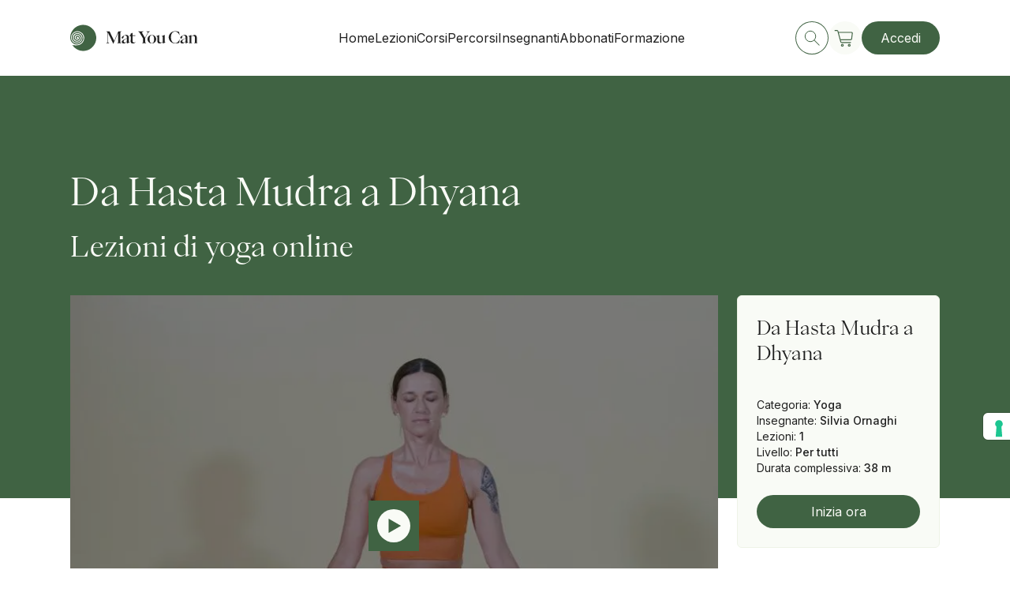

--- FILE ---
content_type: text/html; charset=utf-8
request_url: https://matyoucan.com/corsi/yoga/da-hasta-mudra-a-dhyana
body_size: 9089
content:
<!DOCTYPE html><html><head><meta charSet="utf-8"/><meta name="viewport" content="width=device-width, initial-scale=1, minimum-scale=1"/><script src="https://www.paypal.com/sdk/js?client-id=AZm7Rq3sLabDbtq2vRCRVtMRJ09SLi6HeoRy4JuUdFQ6j0D_x-wEZtRzjBhY4NzAcFC_T7GTBdvSYEwK&amp;currency=EUR&amp;components=messages" data-namespace="PayPalSDK" defer=""></script><script id="gtag-consent">
                window.dataLayer = window.dataLayer || [];  
                  function gtag() {
                    dataLayer.push(arguments);
                  }
                  gtag("consent", "default", {
                    ad_storage: "denied", 
                    analytics_storage: "denied",
                    functionality_storage: "denied",
                    personalization_storage: "denied",
                    security_storage: "denied",
                    wait_for_update: 2000
                  });
                  gtag('set', 'url_passthrough', true);
                  gtag("set", "ads_data_redaction", false);
              </script><script id="hotjar">
                (function(h,o,t,j,a,r){
                    h.hj=h.hj||function(){(h.hj.q=h.hj.q||[]).push(arguments)};
                    h._hjSettings={hjid:5103728,hjsv:6};
                    a=o.getElementsByTagName('head')[0];
                    r=o.createElement('script');r.async=1;
                    r.src=t+h._hjSettings.hjid+j+h._hjSettings.hjsv;
                    a.appendChild(r);
                })(window,document,'https://static.hotjar.com/c/hotjar-','.js?sv=');
                </script><script src="https://cdn.customgpt.ai/js/chat.js" defer=""></script><title>Corso Yoga: da Hasta Mudra a Dhyana | Silvia Ornaghi | MYC</title><meta name="robots" content="index,follow"/><meta name="description" content="Corso di Yoga online da Hasta Mudra a Dhyana di Mat You Can. Segui Silvia Ornaghi in un percorso verso una dimensione più sottile."/><meta name="twitter:card" content="summary_large_image"/><meta name="twitter:site" content="@matyoucan.com"/><meta name="twitter:creator" content="@MatYouCan"/><meta property="og:title" content="Corso Yoga: da Hasta Mudra a Dhyana | Silvia Ornaghi | MYC"/><meta property="og:description" content="Corso di Yoga online da Hasta Mudra a Dhyana di Mat You Can. Segui Silvia Ornaghi in un percorso verso una dimensione più sottile."/><meta property="og:url" content="https://www.matyoucan.com/corsi/yoga/da-hasta-mudra-a-dhyana"/><meta property="og:type" content="article"/><meta property="og:image" content="https://admin.matyoucan.com/wp-content/uploads/2022/11/Corso-Yoga-online-da-Hasta-Mudra-a-Dhyana-Silvia-Ornaghi-MYC.jpeg"/><meta property="og:image:width" content="1260"/><meta property="og:image:height" content="630"/><meta property="og:site_name" content="Mat You Can"/><link rel="canonical" href="https://matyoucan.com/corsi/yoga/da-hasta-mudra-a-dhyana"/><meta name="next-head-count" content="21"/><link rel="apple-touch-icon" sizes="180x180" href="/favicon/apple-touch-icon.png"/><link rel="icon" type="image/png" sizes="32x32" href="/favicon/favicon-32x32.png"/><link rel="icon" type="image/png" sizes="16x16" href="/favicon/favicon-16x16.png"/><link rel="manifest" href="/favicon/site.webmanifest"/><link rel="mask-icon" href="/favicon/safari-pinned-tab.svg" color="#406343"/><meta name="msapplication-TileColor" content="#406343"/><meta name="theme-color" content="#ffffff"/><link rel="preconnect" href="https://fonts.googleapis.com"/><link rel="preconnect" href="https://fonts.gstatic.com" crossorigin="true"/><link rel="preconnect" href="https://fonts.gstatic.com" crossorigin /><link rel="preload" href="/_next/static/css/c8eb4d62a473cea0.css" as="style"/><link rel="stylesheet" href="/_next/static/css/c8eb4d62a473cea0.css" data-n-g=""/><link rel="preload" href="/_next/static/css/136d40e6bd1d26f7.css" as="style"/><link rel="stylesheet" href="/_next/static/css/136d40e6bd1d26f7.css" data-n-p=""/><link rel="preload" href="/_next/static/css/2cdaed3cefea2573.css" as="style"/><link rel="stylesheet" href="/_next/static/css/2cdaed3cefea2573.css" data-n-p=""/><noscript data-n-css=""></noscript><script defer="" nomodule="" src="/_next/static/chunks/polyfills-5cd94c89d3acac5f.js"></script><script src="/_next/static/chunks/webpack-a47fc0eb718a081b.js" defer=""></script><script src="/_next/static/chunks/framework-79bce4a3a540b080.js" defer=""></script><script src="/_next/static/chunks/main-cd5b1589e0ef0924.js" defer=""></script><script src="/_next/static/chunks/pages/_app-5c5708223fcc61ac.js" defer=""></script><script src="/_next/static/chunks/7030-7e6ecec59774381d.js" defer=""></script><script src="/_next/static/chunks/pages/corsi/%5Bcategory%5D/%5Bname%5D-5d1b0a54b7de1ac1.js" defer=""></script><script src="/_next/static/yDYS6Q0JdRb9AiIh-Gc3s/_buildManifest.js" defer=""></script><script src="/_next/static/yDYS6Q0JdRb9AiIh-Gc3s/_ssgManifest.js" defer=""></script><script src="/_next/static/yDYS6Q0JdRb9AiIh-Gc3s/_middlewareManifest.js" defer=""></script><style data-href="https://fonts.googleapis.com/css2?family=Inter:wght@400;500&display=swap">@font-face{font-family:'Inter';font-style:normal;font-weight:400;font-display:swap;src:url(https://fonts.gstatic.com/l/font?kit=UcCO3FwrK3iLTeHuS_nVMrMxCp50SjIw2boKoduKmMEVuLyfMZs&skey=c491285d6722e4fa&v=v20) format('woff')}@font-face{font-family:'Inter';font-style:normal;font-weight:500;font-display:swap;src:url(https://fonts.gstatic.com/l/font?kit=UcCO3FwrK3iLTeHuS_nVMrMxCp50SjIw2boKoduKmMEVuI6fMZs&skey=c491285d6722e4fa&v=v20) format('woff')}@font-face{font-family:'Inter';font-style:normal;font-weight:400;font-display:swap;src:url(https://fonts.gstatic.com/s/inter/v20/UcC73FwrK3iLTeHuS_nVMrMxCp50SjIa2JL7W0Q5n-wU.woff2) format('woff2');unicode-range:U+0460-052F,U+1C80-1C8A,U+20B4,U+2DE0-2DFF,U+A640-A69F,U+FE2E-FE2F}@font-face{font-family:'Inter';font-style:normal;font-weight:400;font-display:swap;src:url(https://fonts.gstatic.com/s/inter/v20/UcC73FwrK3iLTeHuS_nVMrMxCp50SjIa0ZL7W0Q5n-wU.woff2) format('woff2');unicode-range:U+0301,U+0400-045F,U+0490-0491,U+04B0-04B1,U+2116}@font-face{font-family:'Inter';font-style:normal;font-weight:400;font-display:swap;src:url(https://fonts.gstatic.com/s/inter/v20/UcC73FwrK3iLTeHuS_nVMrMxCp50SjIa2ZL7W0Q5n-wU.woff2) format('woff2');unicode-range:U+1F00-1FFF}@font-face{font-family:'Inter';font-style:normal;font-weight:400;font-display:swap;src:url(https://fonts.gstatic.com/s/inter/v20/UcC73FwrK3iLTeHuS_nVMrMxCp50SjIa1pL7W0Q5n-wU.woff2) format('woff2');unicode-range:U+0370-0377,U+037A-037F,U+0384-038A,U+038C,U+038E-03A1,U+03A3-03FF}@font-face{font-family:'Inter';font-style:normal;font-weight:400;font-display:swap;src:url(https://fonts.gstatic.com/s/inter/v20/UcC73FwrK3iLTeHuS_nVMrMxCp50SjIa2pL7W0Q5n-wU.woff2) format('woff2');unicode-range:U+0102-0103,U+0110-0111,U+0128-0129,U+0168-0169,U+01A0-01A1,U+01AF-01B0,U+0300-0301,U+0303-0304,U+0308-0309,U+0323,U+0329,U+1EA0-1EF9,U+20AB}@font-face{font-family:'Inter';font-style:normal;font-weight:400;font-display:swap;src:url(https://fonts.gstatic.com/s/inter/v20/UcC73FwrK3iLTeHuS_nVMrMxCp50SjIa25L7W0Q5n-wU.woff2) format('woff2');unicode-range:U+0100-02BA,U+02BD-02C5,U+02C7-02CC,U+02CE-02D7,U+02DD-02FF,U+0304,U+0308,U+0329,U+1D00-1DBF,U+1E00-1E9F,U+1EF2-1EFF,U+2020,U+20A0-20AB,U+20AD-20C0,U+2113,U+2C60-2C7F,U+A720-A7FF}@font-face{font-family:'Inter';font-style:normal;font-weight:400;font-display:swap;src:url(https://fonts.gstatic.com/s/inter/v20/UcC73FwrK3iLTeHuS_nVMrMxCp50SjIa1ZL7W0Q5nw.woff2) format('woff2');unicode-range:U+0000-00FF,U+0131,U+0152-0153,U+02BB-02BC,U+02C6,U+02DA,U+02DC,U+0304,U+0308,U+0329,U+2000-206F,U+20AC,U+2122,U+2191,U+2193,U+2212,U+2215,U+FEFF,U+FFFD}@font-face{font-family:'Inter';font-style:normal;font-weight:500;font-display:swap;src:url(https://fonts.gstatic.com/s/inter/v20/UcC73FwrK3iLTeHuS_nVMrMxCp50SjIa2JL7W0Q5n-wU.woff2) format('woff2');unicode-range:U+0460-052F,U+1C80-1C8A,U+20B4,U+2DE0-2DFF,U+A640-A69F,U+FE2E-FE2F}@font-face{font-family:'Inter';font-style:normal;font-weight:500;font-display:swap;src:url(https://fonts.gstatic.com/s/inter/v20/UcC73FwrK3iLTeHuS_nVMrMxCp50SjIa0ZL7W0Q5n-wU.woff2) format('woff2');unicode-range:U+0301,U+0400-045F,U+0490-0491,U+04B0-04B1,U+2116}@font-face{font-family:'Inter';font-style:normal;font-weight:500;font-display:swap;src:url(https://fonts.gstatic.com/s/inter/v20/UcC73FwrK3iLTeHuS_nVMrMxCp50SjIa2ZL7W0Q5n-wU.woff2) format('woff2');unicode-range:U+1F00-1FFF}@font-face{font-family:'Inter';font-style:normal;font-weight:500;font-display:swap;src:url(https://fonts.gstatic.com/s/inter/v20/UcC73FwrK3iLTeHuS_nVMrMxCp50SjIa1pL7W0Q5n-wU.woff2) format('woff2');unicode-range:U+0370-0377,U+037A-037F,U+0384-038A,U+038C,U+038E-03A1,U+03A3-03FF}@font-face{font-family:'Inter';font-style:normal;font-weight:500;font-display:swap;src:url(https://fonts.gstatic.com/s/inter/v20/UcC73FwrK3iLTeHuS_nVMrMxCp50SjIa2pL7W0Q5n-wU.woff2) format('woff2');unicode-range:U+0102-0103,U+0110-0111,U+0128-0129,U+0168-0169,U+01A0-01A1,U+01AF-01B0,U+0300-0301,U+0303-0304,U+0308-0309,U+0323,U+0329,U+1EA0-1EF9,U+20AB}@font-face{font-family:'Inter';font-style:normal;font-weight:500;font-display:swap;src:url(https://fonts.gstatic.com/s/inter/v20/UcC73FwrK3iLTeHuS_nVMrMxCp50SjIa25L7W0Q5n-wU.woff2) format('woff2');unicode-range:U+0100-02BA,U+02BD-02C5,U+02C7-02CC,U+02CE-02D7,U+02DD-02FF,U+0304,U+0308,U+0329,U+1D00-1DBF,U+1E00-1E9F,U+1EF2-1EFF,U+2020,U+20A0-20AB,U+20AD-20C0,U+2113,U+2C60-2C7F,U+A720-A7FF}@font-face{font-family:'Inter';font-style:normal;font-weight:500;font-display:swap;src:url(https://fonts.gstatic.com/s/inter/v20/UcC73FwrK3iLTeHuS_nVMrMxCp50SjIa1ZL7W0Q5nw.woff2) format('woff2');unicode-range:U+0000-00FF,U+0131,U+0152-0153,U+02BB-02BC,U+02C6,U+02DA,U+02DC,U+0304,U+0308,U+0329,U+2000-206F,U+20AC,U+2122,U+2191,U+2193,U+2212,U+2215,U+FEFF,U+FFFD}</style></head><body><div id="__next" data-reactroot=""><script id="gtag">
              (function(d,u,ac){var s=d.createElement('script');s.type='text/javascript';s.src='https://a.omappapi.com/app/js/api.min.js';s.async=true;s.dataset.user=u;s.dataset.account=ac;d.getElementsByTagName('head')[0].appendChild(s);})(document,356211,376512);
              </script><div class="TransitionOverlay_Transition__EeV8I TransitionOverlay__--hidden__hiTkV"><span itemscope="" itemType="http://schema.org/Organization" class="Logo_Logo__5HLAs TransitionOverlay_image__uKLyO"><svg class="Logo_svg__rAsYa"><use class="d-block" xlink:href="/_next/static/media/logo.d24aad7d.svg#logo"></use><use class="d-none" xlink:href="/_next/static/media/logo.d24aad7d.svg#logo-condensed"></use></svg></span></div><header class="Header_Header__wokMs --scroll-direction-idle" itemscope="" itemType="http://schema.org/WPHeader"><div class="container"><div class="Header_header-bar__MgvDb"><a class="Logo_Logo__5HLAs Header_logo__cgyl2" itemProp="url" href="/"><svg class="Logo_svg__rAsYa"><use class="d-none d-md-block" xlink:href="/_next/static/media/logo.d24aad7d.svg#logo"></use><use class="d-block d-md-none" xlink:href="/_next/static/media/logo.d24aad7d.svg#logo-condensed"></use></svg></a><nav itemscope="" itemType="http://schema.org/SiteNavigationElement" class="Header_nav__9cZRE d-none d-lg-flex"><ul class="Header_nav-wrapper__Z6Qke"><li class="NavItem_NavItem__0sBVd Header_nav-item__JvWJ0"><a rel="noopener noreferrer" itemProp="url" url="/" label="Home" class="cta_Link__Zxet0 text-button --text-left --text-color-primary-black cta__--as-link__XI6pe NavItem_link__AHJNq" href="/"><span itemProp="name" class="cta_text__PS7xu">Home</span></a></li><li class="NavItem_NavItem__0sBVd Header_nav-item__JvWJ0"><a rel="noopener noreferrer" itemProp="url" url="/corsi?types=lessons" label="Lezioni" class="cta_Link__Zxet0 text-button --text-left --text-color-primary-black cta__--as-link__XI6pe NavItem_link__AHJNq" href="/corsi?types=lessons"><span itemProp="name" class="cta_text__PS7xu">Lezioni</span></a></li><li class="NavItem_NavItem__0sBVd Header_nav-item__JvWJ0"><a rel="noopener noreferrer" itemProp="url" url="/corsi?types=programs" label="Corsi" class="cta_Link__Zxet0 text-button --text-left --text-color-primary-black cta__--as-link__XI6pe NavItem_link__AHJNq" href="/corsi?types=programs"><span itemProp="name" class="cta_text__PS7xu">Corsi</span></a></li><li class="NavItem_NavItem__0sBVd Header_nav-item__JvWJ0"><a rel="noopener noreferrer" itemProp="url" url="/collezioni" label="Percorsi" class="cta_Link__Zxet0 text-button --text-left --text-color-primary-black cta__--as-link__XI6pe NavItem_link__AHJNq" href="/collezioni"><span itemProp="name" class="cta_text__PS7xu">Percorsi</span></a></li><li class="NavItem_NavItem__0sBVd Header_nav-item__JvWJ0"><a rel="noopener noreferrer" itemProp="url" url="/migliori-insegnanti-yoga-e-pilates" label="Insegnanti" class="cta_Link__Zxet0 text-button --text-left --text-color-primary-black cta__--as-link__XI6pe NavItem_link__AHJNq" href="/migliori-insegnanti-yoga-e-pilates"><span itemProp="name" class="cta_text__PS7xu">Insegnanti</span></a></li><li class="NavItem_NavItem__0sBVd Header_nav-item__JvWJ0"><a rel="noopener noreferrer" itemProp="url" url="/abbonamenti" label="Abbonati" class="cta_Link__Zxet0 text-button --text-left --text-color-primary-black cta__--as-link__XI6pe NavItem_link__AHJNq" href="/abbonamenti"><span itemProp="name" class="cta_text__PS7xu">Abbonati</span></a></li><li class="NavItem_NavItem__0sBVd Header_nav-item__JvWJ0"><a rel="noopener noreferrer" itemProp="url" url="/vayus-flow" label="Formazione" class="cta_Link__Zxet0 text-button --text-left --text-color-primary-black cta__--as-link__XI6pe NavItem_link__AHJNq" href="/vayus-flow"><span itemProp="name" class="cta_text__PS7xu">Formazione</span></a></li></ul></nav><div class="Header_action-wrapper__ix0Kz"><a rel="noopener noreferrer" itemProp="url" class="cta_Link__Zxet0 text-button --text-left cta__--as-link__XI6pe ButtonIcon_ButtonIcon__7DFLL" href="/corsi"><span class="Icon_Icon__0_Toe Icon__--icon-size-medium___rzkh --text-color-primary-green ButtonIcon_icon__isohY --turn-icon-top"><svg class="Icon_svg__v7DkR Icon__--bordered__kAjBC Icon__--bordered-hover__4qCHa Icon__--is-rounded__6iKc5 "><use xlink:href="/_next/static/media/icons.a5f82b95.svg#search"></use></svg></span></a><div class="MiniCart_MiniCart__OPktz"><a rel="noopener noreferrer" itemProp="url" class="cta_Link__Zxet0 text-button --text-left cta__--as-link__XI6pe ButtonIcon_ButtonIcon__7DFLL" href="/carrello"><span class="Icon_Icon__0_Toe Icon__--icon-size-large__y_Gue --text-color-primary-green ButtonIcon_icon__isohY --turn-icon-top"><svg class="Icon_svg__v7DkR Icon__--bordered-hover__4qCHa Icon__--is-rounded__6iKc5 --background-primary-panna "><use xlink:href="/_next/static/media/icons.a5f82b95.svg#shop"></use></svg></span></a></div><a rel="noopener noreferrer" itemProp="url" class="cta_Link__Zxet0 text-button --text-left cta__--as-button__Bd7__ cta__--primary__j_7WB --regular d-none d-lg-flex" href="/"></a><div class="Hamburger_Hamburger__qgDQ_ d-flex d-lg-none" aria-expanded="false" aria-controls="mobile-menu"><span class="Hamburger_bar__u_bwA"></span><span class="Hamburger_bar__u_bwA"></span></div></div></div></div></header><div class="container"><div class="CoursePage_CoursePage__kFzod "><div class="CourseHeader_CourseHeader__8e_XK" style="--background-color:var(--primary-green)"><div class="row"><div class="col-12 col-lg-9"><h1 class="heading-h1 CourseHeader_heading__TfvVG CourseHeader__--has-subheading__r1Ct1 ">Da Hasta Mudra a Dhyana</h1></div><div class="col-12 col-lg-9"><h2 class="heading-h2 CourseHeader_heading__TfvVG ">Lezioni di yoga online</h2></div></div></div><div class="CoursePage_content__GSaln"><div class="row"><div class="col-12 col-lg-3 order-lg-last"><aside class="CourseInfo_CourseInfo__lXYoW" itemscope="" itemType="https://schema.org/Product"><div class="CourseInfo_content__9ZZwh"><div class="CourseInfo_details-wrapper__J4RzD"><span class="CourseInfo_detail__Of2WD">Categoria<!-- -->:<!-- --> <span class="CourseInfo_detail-value__xaD5G">Yoga</span></span><span class="CourseInfo_detail__Of2WD">Insegnante<!-- -->:<!-- --> <span class="CourseInfo_detail-value__xaD5G">Silvia Ornaghi</span></span><span class="CourseInfo_detail__Of2WD">Lezioni<!-- -->:<!-- --> <span class="CourseInfo_detail-value__xaD5G">1</span></span><span class="CourseInfo_detail__Of2WD">Livello<!-- -->:<!-- --> <span class="CourseInfo_detail-value__xaD5G">Per tutti</span></span><span class="CourseInfo_detail__Of2WD">Durata complessiva<!-- -->:<!-- --> <span class="CourseInfo_detail-value__xaD5G">38 m</span></span></div></div></aside></div><div class="CoursePage_price-tags-container__XHoLy col-12 col-lg-9"><div class="CoursePage_price-tags__zsUBY" itemProp="offers" itemscope="" itemType="https://schema.org/Offer"><meta itemProp="isAccessibleForFree" content="true"/></div><div class="CourseThumbnail_thumbnail-wrapper___k9F1 --idle --full-width"><div class="Image_Image__ggYy_ CourseThumbnail_thumbnail__ls34Y"><span style="box-sizing:border-box;display:block;overflow:hidden;width:initial;height:initial;background:none;opacity:1;border:0;margin:0;padding:0;position:absolute;top:0;left:0;bottom:0;right:0"><img alt="Da Hasta Mudra a Dhyana" src="[data-uri]" decoding="async" data-nimg="fill" style="position:absolute;top:0;left:0;bottom:0;right:0;box-sizing:border-box;padding:0;border:none;margin:auto;display:block;width:0;height:0;min-width:100%;max-width:100%;min-height:100%;max-height:100%;object-fit:cover;object-position:center"/><noscript><img alt="Da Hasta Mudra a Dhyana" sizes="100vw" srcSet="/_next/image?url=https%3A%2F%2Fadmin.matyoucan.com%2Fwp-content%2Fuploads%2F2022%2F11%2FCorso-Yoga-online-da-Hasta-Mudra-a-Dhyana-Silvia-Ornaghi-MYC.jpeg&amp;w=640&amp;q=75 640w, /_next/image?url=https%3A%2F%2Fadmin.matyoucan.com%2Fwp-content%2Fuploads%2F2022%2F11%2FCorso-Yoga-online-da-Hasta-Mudra-a-Dhyana-Silvia-Ornaghi-MYC.jpeg&amp;w=750&amp;q=75 750w, /_next/image?url=https%3A%2F%2Fadmin.matyoucan.com%2Fwp-content%2Fuploads%2F2022%2F11%2FCorso-Yoga-online-da-Hasta-Mudra-a-Dhyana-Silvia-Ornaghi-MYC.jpeg&amp;w=828&amp;q=75 828w, /_next/image?url=https%3A%2F%2Fadmin.matyoucan.com%2Fwp-content%2Fuploads%2F2022%2F11%2FCorso-Yoga-online-da-Hasta-Mudra-a-Dhyana-Silvia-Ornaghi-MYC.jpeg&amp;w=1080&amp;q=75 1080w, /_next/image?url=https%3A%2F%2Fadmin.matyoucan.com%2Fwp-content%2Fuploads%2F2022%2F11%2FCorso-Yoga-online-da-Hasta-Mudra-a-Dhyana-Silvia-Ornaghi-MYC.jpeg&amp;w=1200&amp;q=75 1200w, /_next/image?url=https%3A%2F%2Fadmin.matyoucan.com%2Fwp-content%2Fuploads%2F2022%2F11%2FCorso-Yoga-online-da-Hasta-Mudra-a-Dhyana-Silvia-Ornaghi-MYC.jpeg&amp;w=1920&amp;q=75 1920w, /_next/image?url=https%3A%2F%2Fadmin.matyoucan.com%2Fwp-content%2Fuploads%2F2022%2F11%2FCorso-Yoga-online-da-Hasta-Mudra-a-Dhyana-Silvia-Ornaghi-MYC.jpeg&amp;w=2048&amp;q=75 2048w, /_next/image?url=https%3A%2F%2Fadmin.matyoucan.com%2Fwp-content%2Fuploads%2F2022%2F11%2FCorso-Yoga-online-da-Hasta-Mudra-a-Dhyana-Silvia-Ornaghi-MYC.jpeg&amp;w=3840&amp;q=75 3840w" src="/_next/image?url=https%3A%2F%2Fadmin.matyoucan.com%2Fwp-content%2Fuploads%2F2022%2F11%2FCorso-Yoga-online-da-Hasta-Mudra-a-Dhyana-Silvia-Ornaghi-MYC.jpeg&amp;w=3840&amp;q=75" decoding="async" data-nimg="fill" style="position:absolute;top:0;left:0;bottom:0;right:0;box-sizing:border-box;padding:0;border:none;margin:auto;display:block;width:0;height:0;min-width:100%;max-width:100%;min-height:100%;max-height:100%;object-fit:cover;object-position:center" loading="lazy"/></noscript></span></div></div><div class="InstructorVcard_v-card__09MLt"><div class="InstructorVcard_v-card-main-content__wob5o"><a rel="noopener noreferrer" itemProp="url" class="cta_Link__Zxet0 text-button --text-left --text-color-primary-black cta__--as-link__XI6pe InstructorVcard_v-card-text__Br5da" href="/migliori-insegnanti-yoga-e-pilates/silvia-ornaghi"><span itemProp="name" class="cta_text__PS7xu">Silvia Ornaghi</span></a></div><button class="ButtonIcon_ButtonIcon__7DFLL"><span class="Icon_Icon__0_Toe Icon__--icon-size-medium___rzkh --text-color-primary-black ButtonIcon_icon__isohY --turn-icon-top"><svg class="Icon_svg__v7DkR Icon__--is-rounded__6iKc5 "><use xlink:href="/_next/static/media/icons.a5f82b95.svg#favorite"></use></svg></span></button><button class="ButtonIcon_ButtonIcon__7DFLL"><span class="Icon_Icon__0_Toe Icon__--icon-size-medium___rzkh --text-color-primary-green ButtonIcon_icon__isohY --turn-icon-top"><svg class="Icon_svg__v7DkR Icon__--is-rounded__6iKc5 "><use xlink:href="/_next/static/media/icons.a5f82b95.svg#add"></use></svg></span></button></div><div class="row"><div class="col-12 col-lg-8"><div class="Loading_Loading__SWrSk --background-white d-lg-none"><svg fill="var(--primary-green)" xmlns="http://www.w3.org/2000/svg" viewBox="0 0 250 100"><circle fill="var(--primary-green)" cx="50" cy="50" r="20"><animate attributeName="opacity" dur="1s" values="0;1;0" repeatCount="indefinite" begin="0.1"></animate></circle><circle fill="var(--primary-green)" cx="130" cy="50" r="20"><animate attributeName="opacity" dur="1s" values="0;1;0" repeatCount="indefinite" begin="0.2"></animate></circle><circle fill="var(--primary-green)" cx="210" cy="50" r="20"><animate attributeName="opacity" dur="1s" values="0;1;0" repeatCount="indefinite" begin="0.3"></animate></circle></svg></div></div><div class="Tabs_Tabs__AHxXE --margin-top-xs"><ul role="tablist" class="Tabs_wrapper___wYX_"><li class="Tabs_Tab__pz6bA Tabs__--active__lhr3S" aria-controls="Descrizione" aria-selected="true" id="tab-Descrizione" role="tab"><button class="Tabs_label__TeNnu">Descrizione</button></li><li class="Tabs_Tab__pz6bA" aria-controls="Contenuti" aria-selected="false" id="tab-Contenuti" role="tab"><button class="Tabs_label__TeNnu">Contenuti</button></li></ul><div class="Tabs_TabContent__D6RIE" role="tabpanel" area-aria-labelledby="tab-Descrizione" aria-hidden="true"><div class="col-12 col-lg-10"><div class="CoursePage_html-content__e_fLp"><p>Accomodati in un viaggio introspettivo da Hasta Mudra a Dhyana per risvegliare le energie sottili che vibrano nel tuo corpo.</p>
<p>Silvia Ornaghi ha preparato per te un percorso che inizia con gli asana sotto forma di <strong>Hasta Mudra</strong>, le posizioni delle mani, prosegue con <a target="_blank" href="https://matyoucan.com/elenco-corsi/approfondimenti-yoga-e-pilates/odaka-pranayama-flow/">Pranayama</a> con il respiro del quadrato e <a target="_blank" href="https://matyoucan.com/elenco-corsi/lezioni/pratyahara-tecniche-per-la-ritrazione-dei-sensi/">Pratyahara</a> (la ritrazione dei sensi), si inoltra in <a target="_blank" href="https://matyoucan.com/elenco-corsi/lezioni/dharana-dhyana-samadhi/">Dharana</a> per concludersi con Dhyana, la meditazione: un passo alla volta, un gradino alla volta per riconnetterti con tua essenza più autentica, per lasciarti trasportare dalla dimensione fisica a una più sottile e impalpabile.</p>
<h2>Hasta Mudra, fai scorrere l’energia</h2>
<p>Gli Hasta Mudra sono delle posizioni eseguite con le mani che hanno il potere di convogliare l’energia sottile verso l’interno sigillandola e modellandola. Hanno la capacità di rafforzare gli intenti e il carattere e agiscono sul nostro inconscio.</p>
<p>Tradizionalmente si pensava che i mudra in generale (compresi quelli eseguiti con il corpo, che sono cosa diversa rispetto agli asana) fossero la forma di comunicazione utilizzata dagli dei e per questa ragione era proibito tramandarne la conoscenza: solo gli yogi più esperti padroneggiavano questo linguaggio e ne erano particolarmente gelosi.</p>
<p>Gli Hasta Mudra hanno un’importanza particolare perché stimolano e attivano delle aree cerebrali poiché si ritiene che nelle dita scorrano dei canali energetici che arrivano fino al cervello. Proprio nel cervello le terminazioni nervose associate a mani e piedi sono più estese di quelle riferite a braccia e gambe</p>
<p>Esplora altri mudra: <a target="_blank" href="https://matyoucan.com/elenco-corsi/lezioni/mahamudra-flow/">Mahamudra, yoga flow per canalizzare energia</a>, <a target="_blank" href="https://matyoucan.com/elenco-corsi/lezioni/yoga-mudra/">Yoga flow e mudra: tra Ganesha e Prana Mudra</a>, <a target="_blank" href="https://matyoucan.com/elenco-corsi/lezioni/hridaya-mudra-cuore/">Hridaya, il mudra del cuore</a></p>
<p><strong>Struttura del corso</strong></p>
<ul>
<li>00:00 – 11:10 Hasta Mudra</li>
<li>11:10 – 20:00 Pranayama</li>
<li>20:00 – 27:00 Prathyahra</li>
<li>27:00 – 32:30 Dharana</li>
<li>32:30 – 38:20 Dhyana</li>
</ul>
</div></div></div><div class="Tabs_TabContent__D6RIE Tabs__--hidden__Euu9j" role="tabpanel" area-aria-labelledby="tab-Contenuti" aria-hidden="false"><div class="col-12 col-lg-10"><div class="CourseContents_CourseContents__FV7__"><div class="CourseContents_header__ENU1D"><h5 class="heading-h5 CourseContents_heading__VVvRT ">Contenuti</h5></div><div class="CourseContentsItem_CourseContentsItem__auz3I"><button class="CourseContentsItem_header__kYqyx"><span>Da Hasta Mudra alla meditazione</span><span class="Icon_Icon__0_Toe Icon__--icon-size-medium___rzkh --text-color-primary-black CourseContentsItem_icon__cyFip"><svg class="Icon_svg__v7DkR Icon__--is-rounded__6iKc5 "><use xlink:href="/_next/static/media/icons.a5f82b95.svg#open"></use></svg></span></button><div class="CourseContentsItem_list__7drtI"><div class="CourseContentsItem_list-item__Mi2iX"><span class="Icon_Icon__0_Toe Icon__--icon-size-small__UvC0x --text-color-secondary-green"><svg class="Icon_svg__v7DkR Icon__--is-rounded__6iKc5 "><use xlink:href="/_next/static/media/icons.a5f82b95.svg#play"></use></svg></span><div class="CourseContentsItem_title-wrapper__KQiY1"><span class="CourseContentsItem_chapter__LDSCN">Lezione<!-- --> <!-- -->1<!-- -->.<!-- -->1</span><span class="CourseContentsItem_name__hD0Ot"><span>Da Hasta Mudra alla meditazione<span class="Icon_Icon__0_Toe Icon__--icon-size-medium___rzkh CourseContentsItem_course-completed__u0UWf"><svg class="Icon_svg__v7DkR Icon__--is-rounded__6iKc5 "><use xlink:href="/_next/static/media/icons.a5f82b95.svg#completed"></use></svg></span></span></span><span class="CourseContentsItem_duration__bK_19">38 m</span></div></div></div></div></div></div></div></div></div></div></div><div class="row"><div class="Separator_Separator__SxFlI --margin-top-md"></div></div></div></div></div><footer class="Footer_Footer__fEXun" role="contentinfo" itemscope="" itemType="http://schema.org/WPFooter"><div class="container"><div class="row justify-content-between"><div class="col-12 col-lg-4"><a class="Logo_Logo__5HLAs Footer_logo__XETyO" itemProp="url" href="/"><svg class="Logo_svg__rAsYa"><use xlink:href="/_next/static/media/logo.d24aad7d.svg#logo-footer"></use></svg></a></div><div class="col-6 col-md-3 col-lg-2"><h4 class="heading-h4 Footer_heading-title__MkGkc --text-color-primary-panna">Mat You Can</h4><ul class="Footer_list__LZcYA"><li><a rel="noopener noreferrer" itemProp="url" class="cta_Link__Zxet0 text-button --text-left --text-color-primary-panna cta__--as-link__XI6pe Footer_link__kAYvN text-body" href="/chi-siamo"><span itemProp="name" class="cta_text__PS7xu">Chi siamo</span></a></li><li><a rel="noopener noreferrer" itemProp="url" class="cta_Link__Zxet0 text-button --text-left --text-color-primary-panna cta__--as-link__XI6pe Footer_link__kAYvN text-body" href="/migliori-insegnanti-yoga-e-pilates"><span itemProp="name" class="cta_text__PS7xu">Insegnanti</span></a></li><li><a rel="noopener noreferrer" itemProp="url" class="cta_Link__Zxet0 text-button --text-left --text-color-primary-panna cta__--as-link__XI6pe Footer_link__kAYvN text-body" href="/yoga"><span itemProp="name" class="cta_text__PS7xu">Yoga</span></a></li><li><a rel="noopener noreferrer" itemProp="url" class="cta_Link__Zxet0 text-button --text-left --text-color-primary-panna cta__--as-link__XI6pe Footer_link__kAYvN text-body" href="/pilates"><span itemProp="name" class="cta_text__PS7xu">Pilates</span></a></li><li><a target="_blank" rel="noopener noreferrer" itemProp="url" href="https://matyoucan.com/press" class="cta_Link__Zxet0 text-button --text-left --text-color-primary-panna cta__--as-link__XI6pe Footer_link__kAYvN text-body"><span itemProp="name" class="cta_text__PS7xu">Press</span></a></li></ul></div><div class="col-6 col-md-3 col-lg-2"><h4 class="heading-h4 Footer_heading-title__MkGkc --text-color-primary-panna">Scopri</h4><ul class="Footer_list__LZcYA"><li><a rel="noopener noreferrer" itemProp="url" class="cta_Link__Zxet0 text-button --text-left --text-color-primary-panna cta__--as-link__XI6pe Footer_link__kAYvN text-body" href="/collezioni"><span itemProp="name" class="cta_text__PS7xu">Collezioni</span></a></li><li><a rel="noopener noreferrer" itemProp="url" class="cta_Link__Zxet0 text-button --text-left --text-color-primary-panna cta__--as-link__XI6pe Footer_link__kAYvN text-body" href="/corsi?types=programs"><span itemProp="name" class="cta_text__PS7xu">Programmi</span></a></li><li><a rel="noopener noreferrer" itemProp="url" class="cta_Link__Zxet0 text-button --text-left --text-color-primary-panna cta__--as-link__XI6pe Footer_link__kAYvN text-body" href="/corsi?types=lessons"><span itemProp="name" class="cta_text__PS7xu">Corsi</span></a></li><li><a rel="noopener noreferrer" itemProp="url" class="cta_Link__Zxet0 text-button --text-left --text-color-primary-panna cta__--as-link__XI6pe Footer_link__kAYvN text-body" href="/faq"><span itemProp="name" class="cta_text__PS7xu">F.A.Q.</span></a></li></ul></div><div class="col-6 col-md-3 col-lg-2"><h4 class="heading-h4 Footer_heading-title__MkGkc --text-color-primary-panna">Extra</h4><ul class="Footer_list__LZcYA"><li><a rel="noopener noreferrer" itemProp="url" class="cta_Link__Zxet0 text-button --text-left --text-color-primary-panna cta__--as-link__XI6pe Footer_link__kAYvN text-body" href="/landing"><span itemProp="name" class="cta_text__PS7xu">Gift card</span></a></li><li><a rel="noopener noreferrer" itemProp="url" class="cta_Link__Zxet0 text-button --text-left --text-color-primary-panna cta__--as-link__XI6pe Footer_link__kAYvN text-body" href="/partner"><span itemProp="name" class="cta_text__PS7xu">Partner</span></a></li><li><a rel="noopener noreferrer" itemProp="url" class="cta_Link__Zxet0 text-button --text-left --text-color-primary-panna cta__--as-link__XI6pe Footer_link__kAYvN text-body" href="/benefits"><span itemProp="name" class="cta_text__PS7xu">Benefici</span></a></li></ul></div><div class="col-6 col-md-3 col-lg-2"><h4 class="heading-h4 Footer_heading-title__MkGkc --text-color-primary-panna">Social</h4><ul class="Footer_list__LZcYA"><li class="Footer_social-wrapper__Vqftk"><a target="_blank" rel="noopener noreferrer" itemProp="url" href="https://www.facebook.com/matyoucan/" class="cta_Link__Zxet0 text-button --text-left cta__--as-link__XI6pe ButtonIcon_ButtonIcon__7DFLL"><span class="Icon_Icon__0_Toe Icon__--icon-size-small__UvC0x --text-color-primary-panna ButtonIcon_icon__isohY --turn-icon-top"><svg class="Icon_svg__v7DkR "><use xlink:href="/_next/static/media/icons.a5f82b95.svg#facebook"></use></svg></span></a><a target="_blank" rel="noopener noreferrer" itemProp="url" href="https://www.instagram.com/matyoucan/" class="cta_Link__Zxet0 text-button --text-left cta__--as-link__XI6pe ButtonIcon_ButtonIcon__7DFLL"><span class="Icon_Icon__0_Toe Icon__--icon-size-small__UvC0x --text-color-primary-panna ButtonIcon_icon__isohY --turn-icon-top"><svg class="Icon_svg__v7DkR "><use xlink:href="/_next/static/media/icons.a5f82b95.svg#instagram"></use></svg></span></a><a target="_blank" rel="noopener noreferrer" itemProp="url" href="https://www.youtube.com/channel/UCvx9hdpcTFv3bB03wjpPWOg" class="cta_Link__Zxet0 text-button --text-left cta__--as-link__XI6pe ButtonIcon_ButtonIcon__7DFLL"><span class="Icon_Icon__0_Toe Icon__--icon-size-small__UvC0x --text-color-primary-panna ButtonIcon_icon__isohY --turn-icon-top"><svg class="Icon_svg__v7DkR "><use xlink:href="/_next/static/media/icons.a5f82b95.svg#youtube"></use></svg></span></a><a target="_blank" rel="noopener noreferrer" itemProp="url" href="https://www.tiktok.com/@enzo_ventimiglia?_t=8hEuGyxVbHs&amp;_r=1" class="cta_Link__Zxet0 text-button --text-left cta__--as-link__XI6pe ButtonIcon_ButtonIcon__7DFLL"><span class="Icon_Icon__0_Toe Icon__--icon-size-small__UvC0x --text-color-primary-panna ButtonIcon_icon__isohY --turn-icon-top"><svg class="Icon_svg__v7DkR "><use xlink:href="/_next/static/media/icons.a5f82b95.svg#tiktok"></use></svg></span></a></li></ul></div></div><div class="Footer_bottom-bar__rqXWp"><div class="Footer_bottom-item__vQcT9 text-note "><span>Per assistenza: </span><a target="_blank" rel="noopener noreferrer" itemProp="email" href="mailto:info@matyoucan.com" class="cta_Link__Zxet0 text-button --text-left cta__--as-link__XI6pe --text-color-primary-panna text-note"><span itemProp="name" class="cta_text__PS7xu">info@matyoucan.com</span></a></div><div class="Footer_bottom-item__vQcT9 text-note Footer_privacy__wm7iu"><a rel="noopener noreferrer" itemProp="url" class="cta_Link__Zxet0 text-button --text-left cta__--as-link__XI6pe --text-color-primary-panna text-note" href="/privacy-policy"><span itemProp="name" class="cta_text__PS7xu">Privacy Policy</span></a><span class="Footer_privacy-separator__YuTZk">|</span><a rel="noopener noreferrer" itemProp="url" class="cta_Link__Zxet0 text-button --text-left cta__--as-link__XI6pe --text-color-primary-panna text-note" href="/cookie-policy"><span itemProp="name" class="cta_text__PS7xu">Cookie Policy</span></a><span class="Footer_privacy-separator__YuTZk">|</span><a rel="noopener noreferrer" itemProp="url" class="cta_Link__Zxet0 text-button --text-left cta__--as-link__XI6pe --text-color-primary-panna text-note" href="/termini-e-condizioni"><span itemProp="name" class="cta_text__PS7xu">Termini di servizio</span></a><span class="Footer_privacy-separator__YuTZk">|</span><a rel="noopener noreferrer" itemProp="url" class="cta_Link__Zxet0 text-button --text-left cta__--as-link__XI6pe iubenda-cs-preferences-link --text-color-primary-panna text-note" href="/"><span itemProp="name" class="cta_text__PS7xu">Aggiorna le impostazioni di tracciamento della pubblicità</span></a></div><div class="Footer_bottom-item__vQcT9 text-note"><span>© <span class="d-none d-md-inline">Copyright </span></span><span itemProp="copyrightYear">2026</span><span itemProp="copyrightHolder" itemscope="" itemType="http://schema.org/Organization"> <!-- -->Mat You Can srl.<!-- --> </span><span>Tutti i diritti riservati. </span><span class="Footer_vat__n8nXG" itemProp="vatID">P.Iva <!-- -->05972860877</span></div></div></div></footer></div><script id="__NEXT_DATA__" type="application/json">{"props":{"pageProps":{"statusCode":200,"seo":{"schema":{"siteName":"Mat You Can","siteUrl":"https://admin.matyoucan.com","__typename":"SEOSchema"},"openGraph":{"defaultImage":{"altText":"","sourceUrl":"https://admin.matyoucan.com/wp-content/uploads/2022/05/GO.png","__typename":"MediaItem"},"__typename":"SEOOpenGraph"},"contentTypes":{"page":{"metaDesc":null,"__typename":"SEOContentType"},"__typename":"SEOContentTypes"},"__typename":"PostTypeSEO","twitterTitle":"","twitterDescription":"","title":"Corso Yoga: da Hasta Mudra a Dhyana | Silvia Ornaghi | MYC","opengraphUrl":"https://www.matyoucan.com/corsi/yoga/da-hasta-mudra-a-dhyana","opengraphType":"article","opengraphTitle":"Corso Yoga: da Hasta Mudra a Dhyana | Silvia Ornaghi | MYC","opengraphSiteName":"Mat You Can","opengraphDescription":"Corso di Yoga online da Hasta Mudra a Dhyana di Mat You Can. Segui Silvia Ornaghi in un percorso verso una dimensione più sottile.","opengraphImage":{"sourceUrl":"https://admin.matyoucan.com/wp-content/uploads/2022/11/Corso-Yoga-online-da-Hasta-Mudra-a-Dhyana-Silvia-Ornaghi-MYC.jpeg","__typename":"MediaItem"},"metaKeywords":"","metaDesc":"Corso di Yoga online da Hasta Mudra a Dhyana di Mat You Can. Segui Silvia Ornaghi in un percorso verso una dimensione più sottile.","canonical":"https://matyoucan.com/corsi/yoga/da-hasta-mudra-a-dhyana"},"layoutConfig":{"headerItems":{"edges":[{"node":{"menuItems":{"edges":[{"node":{"id":"cG9zdDo5NDYwMA==","label":"Home","cssClasses":[],"url":"/","parentId":null,"__typename":"MenuItem"},"__typename":"MenuToMenuItemConnectionEdge"},{"node":{"id":"cG9zdDo5NDU4NA==","label":"Lezioni","cssClasses":[],"url":"/corsi?types=lessons","parentId":null,"__typename":"MenuItem"},"__typename":"MenuToMenuItemConnectionEdge"},{"node":{"id":"cG9zdDo5NDU3OQ==","label":"Corsi","cssClasses":[],"url":"/corsi?types=programs","parentId":null,"__typename":"MenuItem"},"__typename":"MenuToMenuItemConnectionEdge"},{"node":{"id":"cG9zdDo5NDU4MA==","label":"Percorsi","cssClasses":[],"url":"/collezioni","parentId":null,"__typename":"MenuItem"},"__typename":"MenuToMenuItemConnectionEdge"},{"node":{"id":"cG9zdDo5NDU4MQ==","label":"Insegnanti","cssClasses":[],"url":"/migliori-insegnanti-yoga-e-pilates","parentId":null,"__typename":"MenuItem"},"__typename":"MenuToMenuItemConnectionEdge"},{"node":{"id":"cG9zdDo5NDU4Mg==","label":"Abbonati","cssClasses":[],"url":"/abbonamenti","parentId":null,"__typename":"MenuItem"},"__typename":"MenuToMenuItemConnectionEdge"},{"node":{"id":"cG9zdDoxNDcwMTU=","label":"Formazione","cssClasses":[],"url":"/vayus-flow","parentId":null,"__typename":"MenuItem"},"__typename":"MenuToMenuItemConnectionEdge"}],"__typename":"MenuToMenuItemConnection"},"__typename":"Menu"},"__typename":"GeneralSiteInfoTypeToMenuConnectionEdge"}],"__typename":"GeneralSiteInfoTypeToMenuConnection"},"footerItems":{"main":{"edges":[{"node":{"menuItems":{"edges":[{"node":{"id":"cG9zdDo5NDU4Ng==","label":"Mat You Can","cssClasses":[],"url":"#","parentId":null,"__typename":"MenuItem"},"__typename":"MenuToMenuItemConnectionEdge"},{"node":{"id":"cG9zdDo5NDU5Ng==","label":"Chi siamo","cssClasses":[],"url":"/chi-siamo","parentId":"cG9zdDo5NDU4Ng==","__typename":"MenuItem"},"__typename":"MenuToMenuItemConnectionEdge"},{"node":{"id":"cG9zdDo5NDU4NQ==","label":"Insegnanti","cssClasses":[],"url":"/migliori-insegnanti-yoga-e-pilates","parentId":"cG9zdDo5NDU4Ng==","__typename":"MenuItem"},"__typename":"MenuToMenuItemConnectionEdge"},{"node":{"id":"cG9zdDo5NDU5Nw==","label":"Yoga","cssClasses":[],"url":"/yoga","parentId":"cG9zdDo5NDU4Ng==","__typename":"MenuItem"},"__typename":"MenuToMenuItemConnectionEdge"},{"node":{"id":"cG9zdDo5NDU5OA==","label":"Pilates","cssClasses":[],"url":"/pilates","parentId":"cG9zdDo5NDU4Ng==","__typename":"MenuItem"},"__typename":"MenuToMenuItemConnectionEdge"},{"node":{"id":"cG9zdDoyMzQ1MzU=","label":"Press","cssClasses":[],"url":"https://matyoucan.com/press","parentId":"cG9zdDo5NDU4Ng==","__typename":"MenuItem"},"__typename":"MenuToMenuItemConnectionEdge"},{"node":{"id":"cG9zdDo5NDU4Nw==","label":"Scopri","cssClasses":[],"url":"#","parentId":null,"__typename":"MenuItem"},"__typename":"MenuToMenuItemConnectionEdge"},{"node":{"id":"cG9zdDo5NDU5MA==","label":"Collezioni","cssClasses":[],"url":"/collezioni","parentId":"cG9zdDo5NDU4Nw==","__typename":"MenuItem"},"__typename":"MenuToMenuItemConnectionEdge"},{"node":{"id":"cG9zdDo5NDU4OA==","label":"Programmi","cssClasses":[],"url":"/corsi?types=programs","parentId":"cG9zdDo5NDU4Nw==","__typename":"MenuItem"},"__typename":"MenuToMenuItemConnectionEdge"},{"node":{"id":"cG9zdDo5NDU4OQ==","label":"Corsi","cssClasses":[],"url":"/corsi?types=lessons","parentId":"cG9zdDo5NDU4Nw==","__typename":"MenuItem"},"__typename":"MenuToMenuItemConnectionEdge"},{"node":{"id":"cG9zdDo5NDU5OQ==","label":"F.A.Q.","cssClasses":[],"url":"/faq","parentId":"cG9zdDo5NDU4Nw==","__typename":"MenuItem"},"__typename":"MenuToMenuItemConnectionEdge"},{"node":{"id":"cG9zdDo5NDU5MQ==","label":"Extra","cssClasses":[],"url":"#","parentId":null,"__typename":"MenuItem"},"__typename":"MenuToMenuItemConnectionEdge"},{"node":{"id":"cG9zdDo5NDU5Mg==","label":"Gift card","cssClasses":[],"url":"/landing","parentId":"cG9zdDo5NDU5MQ==","__typename":"MenuItem"},"__typename":"MenuToMenuItemConnectionEdge"},{"node":{"id":"cG9zdDoxOTM4MTA=","label":"Partner","cssClasses":[],"url":"/partner","parentId":"cG9zdDo5NDU5MQ==","__typename":"MenuItem"},"__typename":"MenuToMenuItemConnectionEdge"},{"node":{"id":"cG9zdDoxOTM4MTE=","label":"Benefici","cssClasses":[],"url":"/benefits","parentId":"cG9zdDo5NDU5MQ==","__typename":"MenuItem"},"__typename":"MenuToMenuItemConnectionEdge"},{"node":{"id":"cG9zdDo5NDU5Mw==","label":"Social","cssClasses":[],"url":"#","parentId":null,"__typename":"MenuItem"},"__typename":"MenuToMenuItemConnectionEdge"},{"node":{"id":"cG9zdDo5NDU5NA==","label":"facebook","cssClasses":[],"url":"https://www.facebook.com/matyoucan/","parentId":"cG9zdDo5NDU5Mw==","__typename":"MenuItem"},"__typename":"MenuToMenuItemConnectionEdge"},{"node":{"id":"cG9zdDo5NDU5NQ==","label":"instagram","cssClasses":[],"url":"https://www.instagram.com/matyoucan/","parentId":"cG9zdDo5NDU5Mw==","__typename":"MenuItem"},"__typename":"MenuToMenuItemConnectionEdge"},{"node":{"id":"cG9zdDo5NDYwMQ==","label":"youtube","cssClasses":[],"url":"https://www.youtube.com/channel/UCvx9hdpcTFv3bB03wjpPWOg","parentId":"cG9zdDo5NDU5Mw==","__typename":"MenuItem"},"__typename":"MenuToMenuItemConnectionEdge"},{"node":{"id":"cG9zdDo5NDYwMg==","label":"tiktok","cssClasses":[],"url":"https://www.tiktok.com/@enzo_ventimiglia?_t=8hEuGyxVbHs\u0026_r=1","parentId":"cG9zdDo5NDU5Mw==","__typename":"MenuItem"},"__typename":"MenuToMenuItemConnectionEdge"}],"__typename":"MenuToMenuItemConnection"},"__typename":"Menu"},"__typename":"GeneralSiteInfoTypeToMainFooterConnectionEdge"}],"__typename":"GeneralSiteInfoTypeToMainFooterConnection"},"legal":{"edges":[{"node":{"menuItems":{"edges":[{"node":{"id":"cG9zdDo5NDU4Mw==","label":"Cookies","cssClasses":[],"url":"/cookies","parentId":null,"__typename":"MenuItem"},"__typename":"MenuToMenuItemConnectionEdge"}],"__typename":"MenuToMenuItemConnection"},"__typename":"Menu"},"__typename":"GeneralSiteInfoTypeToLegacyFooterConnectionEdge"}],"__typename":"GeneralSiteInfoTypeToLegacyFooterConnection"}},"supportEmail":"info@matyoucan.com","__typename":"LayoutType"},"banner":false,"newsLetter":false,"course":{"seo":{"twitterTitle":"","twitterDescription":"","title":"Corso Yoga: da Hasta Mudra a Dhyana | Silvia Ornaghi | MYC","opengraphUrl":"https://admin.matyoucan.com/elenco-corsi/lezioni/da-hasta-mudra-a-dhyana/","opengraphType":"article","opengraphTitle":"Corso Yoga: da Hasta Mudra a Dhyana | Silvia Ornaghi | MYC","opengraphSiteName":"Mat You Can","opengraphDescription":"Corso di Yoga online da Hasta Mudra a Dhyana di Mat You Can. Segui Silvia Ornaghi in un percorso verso una dimensione più sottile.","opengraphImage":{"sourceUrl":"https://admin.matyoucan.com/wp-content/uploads/2022/11/Corso-Yoga-online-da-Hasta-Mudra-a-Dhyana-Silvia-Ornaghi-MYC.jpeg","__typename":"MediaItem"},"metaKeywords":"","metaDesc":"Corso di Yoga online da Hasta Mudra a Dhyana di Mat You Can. Segui Silvia Ornaghi in un percorso verso una dimensione più sottile.","__typename":"PostTypeSEO"},"databaseId":104915,"id":"cG9zdDoxMDQ5MTU=","title":"Da Hasta Mudra a Dhyana","slug":"da-hasta-mudra-a-dhyana","content":"\u003cp\u003eAccomodati in un viaggio introspettivo da Hasta Mudra a Dhyana per risvegliare le energie sottili che vibrano nel tuo corpo.\u003c/p\u003e\n\u003cp\u003eSilvia Ornaghi ha preparato per te un percorso che inizia con gli asana sotto forma di \u003cstrong\u003eHasta Mudra\u003c/strong\u003e, le posizioni delle mani, prosegue con \u003ca href=\"https://matyoucan.com/elenco-corsi/approfondimenti-yoga-e-pilates/odaka-pranayama-flow/\"\u003ePranayama\u003c/a\u003e con il respiro del quadrato e \u003ca href=\"https://matyoucan.com/elenco-corsi/lezioni/pratyahara-tecniche-per-la-ritrazione-dei-sensi/\"\u003ePratyahara\u003c/a\u003e (la ritrazione dei sensi), si inoltra in \u003ca href=\"https://matyoucan.com/elenco-corsi/lezioni/dharana-dhyana-samadhi/\"\u003eDharana\u003c/a\u003e per concludersi con Dhyana, la meditazione: un passo alla volta, un gradino alla volta per riconnetterti con tua essenza più autentica, per lasciarti trasportare dalla dimensione fisica a una più sottile e impalpabile.\u003c/p\u003e\n\u003ch2\u003eHasta Mudra, fai scorrere l\u0026#8217;energia\u003c/h2\u003e\n\u003cp\u003eGli Hasta Mudra sono delle posizioni eseguite con le mani che hanno il potere di convogliare l\u0026#8217;energia sottile verso l\u0026#8217;interno sigillandola e modellandola. Hanno la capacità di rafforzare gli intenti e il carattere e agiscono sul nostro inconscio.\u003c/p\u003e\n\u003cp\u003eTradizionalmente si pensava che i mudra in generale (compresi quelli eseguiti con il corpo, che sono cosa diversa rispetto agli asana) fossero la forma di comunicazione utilizzata dagli dei e per questa ragione era proibito tramandarne la conoscenza: solo gli yogi più esperti padroneggiavano questo linguaggio e ne erano particolarmente gelosi.\u003c/p\u003e\n\u003cp\u003eGli Hasta Mudra hanno un\u0026#8217;importanza particolare perché stimolano e attivano delle aree cerebrali poiché si ritiene che nelle dita scorrano dei canali energetici che arrivano fino al cervello. Proprio nel cervello le terminazioni nervose associate a mani e piedi sono più estese di quelle riferite a braccia e gambe\u003c/p\u003e\n\u003cp\u003eEsplora altri mudra: \u003ca href=\"https://matyoucan.com/elenco-corsi/lezioni/mahamudra-flow/\"\u003eMahamudra, yoga flow per canalizzare energia\u003c/a\u003e, \u003ca href=\"https://matyoucan.com/elenco-corsi/lezioni/yoga-mudra/\"\u003eYoga flow e mudra: tra Ganesha e Prana Mudra\u003c/a\u003e, \u003ca href=\"https://matyoucan.com/elenco-corsi/lezioni/hridaya-mudra-cuore/\"\u003eHridaya, il mudra del cuore\u003c/a\u003e\u003c/p\u003e\n\u003cp\u003e\u003cstrong\u003eStruttura del corso\u003c/strong\u003e\u003c/p\u003e\n\u003cul\u003e\n\u003cli\u003e00:00 \u0026#8211; 11:10 Hasta Mudra\u003c/li\u003e\n\u003cli\u003e11:10 \u0026#8211; 20:00 Pranayama\u003c/li\u003e\n\u003cli\u003e20:00 \u0026#8211; 27:00 Prathyahra\u003c/li\u003e\n\u003cli\u003e27:00 \u0026#8211; 32:30 Dharana\u003c/li\u003e\n\u003cli\u003e32:30 \u0026#8211; 38:20 Dhyana\u003c/li\u003e\n\u003c/ul\u003e\n","featuredImage":{"node":{"sourceUrl":"https://admin.matyoucan.com/wp-content/uploads/2022/11/Corso-Yoga-online-da-Hasta-Mudra-a-Dhyana-Silvia-Ornaghi-MYC.jpeg","__typename":"MediaItem"},"__typename":"NodeWithFeaturedImageToMediaItemConnectionEdge"},"lessons":[{"label":"Da Hasta Mudra alla meditazione","name":"798","chapters":[{"duration":"38 m","label":"Da Hasta Mudra alla meditazione","name":"da-hasta-mudra-alla-meditazione","url":"https://vimeo.com/763144409","__typename":"LessonChaptersType"}],"__typename":"LessonType"}],"metas":{"discipline":{"label":"Yoga","name":"yoga","__typename":"CourseMetaType"},"durationCategory":{"label":"30 min","name":"30-min","__typename":"CourseMetaType"},"instructor":{"label":"Silvia Ornaghi","name":"silvia-ornaghi","image":{"src":"","__typename":"ImageType"},"__typename":"CourseMetaWithImageType"},"lessonCount":{"label":"1","name":"lessonCount","__typename":"CourseMetaType"},"level":{"label":"Per tutti","name":"per-tutti","__typename":"CourseMetaType"},"__typename":"CourseMetasType"},"overallDuration":"38 m","price":{"full":"0","discounted":null,"__typename":"CoursePriceType"},"__typename":"Course"}},"__N_SSG":true},"page":"/corsi/[category]/[name]","query":{"category":"yoga","name":"da-hasta-mudra-a-dhyana"},"buildId":"yDYS6Q0JdRb9AiIh-Gc3s","isFallback":false,"gsp":true,"appGip":true,"scriptLoader":[]}</script><noscript><iframe height="0" width="0" style="display:none;visibility:hidden" src="https://www.googletagmanager.com/ns.html?id=GTM-M72F3MX"></iframe></noscript></body></html>

--- FILE ---
content_type: text/css; charset=UTF-8
request_url: https://matyoucan.com/_next/static/css/136d40e6bd1d26f7.css
body_size: 3821
content:
.Footer_Footer__fEXun{background-color:var(--primary-black);color:#fff;padding:1.5rem 0 5rem}@media(min-width:768px){.Footer_Footer__fEXun{padding:4rem 0 2rem}}.Footer_Footer__fEXun .Footer_logo__XETyO{display:block;width:8.7rem;height:1.6rem;margin-bottom:3rem}@media(min-width:768px){.Footer_Footer__fEXun .Footer_logo__XETyO{width:8.55rem;margin-bottom:2.4rem}}@media(min-width:992px){.Footer_Footer__fEXun .Footer_logo__XETyO{width:8.7rem;margin-bottom:0}}.Footer_Footer__fEXun .Footer_list__LZcYA{list-style:none;margin-bottom:2rem;padding-left:0}.Footer_Footer__fEXun .Footer_list__LZcYA:nth-last-child(-n+2){margin-bottom:3.6rem}@media(min-width:768px){.Footer_Footer__fEXun .Footer_list__LZcYA,.Footer_Footer__fEXun .Footer_list__LZcYA:nth-last-child(-n+2){margin-bottom:4rem}}.Footer_Footer__fEXun .Footer_list__LZcYA li a{padding:1.2rem 0}@media(min-width:768px){.Footer_Footer__fEXun .Footer_list__LZcYA li a{padding:.4rem 0}}@media(min-width:992px){.Footer_Footer__fEXun .Footer_list__LZcYA li a{padding:1.2rem 0}}.Footer_Footer__fEXun .Footer_list__LZcYA .Footer_link__kAYvN{font-family:Inter,Helvetica,sans-serif;text-transform:capitalize}.Footer_Footer__fEXun .Footer_list__LZcYA .Footer_link__kAYvN:hover{color:var(--secondary-light-green)}.Footer_Footer__fEXun .Footer_list__LZcYA .Footer_heading-title__MkGkc{font-family:Eiko,Garamond,sans-serif;margin-bottom:1.2rem}.Footer_Footer__fEXun .Footer_social-wrapper__Vqftk{display:flex;flex-flow:row nowrap;grid-gap:.6rem;gap:.6rem}@media(min-width:768px){.Footer_Footer__fEXun .Footer_social-wrapper__Vqftk{grid-gap:.8rem;gap:.8rem}}.Footer_Footer__fEXun .Footer_social-wrapper__Vqftk a span:hover{color:var(--secondary-light-green)}.Footer_Footer__fEXun .Footer_bottom-bar__rqXWp{display:flex;flex-flow:row wrap;justify-content:space-between;grid-gap:1.2rem;gap:1.2rem}@media(min-width:768px){.Footer_Footer__fEXun .Footer_bottom-bar__rqXWp{grid-gap:.8rem;gap:.8rem}}.Footer_Footer__fEXun .Footer_bottom-bar__rqXWp a:hover{color:var(--secondary-light-green)}.Footer_Footer__fEXun .Footer_bottom-item__vQcT9{flex-basis:100%}@media(max-width:767.98px){.Footer_Footer__fEXun .Footer_vat__n8nXG{display:block;margin-top:1.2rem}}.Footer_Footer__fEXun .Footer_privacy__wm7iu{display:flex;flex-wrap:wrap;flex-direction:column;grid-gap:1.2rem;gap:1.2rem}@media(min-width:768px){.Footer_Footer__fEXun .Footer_privacy__wm7iu{flex-direction:row;grid-gap:0;gap:0}}.Footer_Footer__fEXun .Footer_privacy-separator__YuTZk{display:none}@media(min-width:768px){.Footer_Footer__fEXun .Footer_privacy-separator__YuTZk{display:inline-block;margin:0 .2rem;font-size:12px}}.MiniCart_MiniCart__OPktz{display:flex;position:relative}.MiniCart_MiniCart__OPktz .MiniCart_count___0Kt7{font-size:.4rem;line-height:1;align-items:center;background-color:var(--primary-green);border-radius:50rem;color:var(--primary-panna);display:flex;height:.6rem;justify-content:center;min-width:.6rem;pointer-events:none;position:absolute;right:0;top:0}@media(min-width:768px){.MiniCart_MiniCart__OPktz .MiniCart_count___0Kt7{font-size:.5rem;line-height:1;height:.8rem;min-width:.8rem}}.MobileNav_MobileNav__0yxa3{position:relative;background-color:#fff;bottom:0;left:0;overflow:auto;position:fixed;right:0;top:3.4rem;z-index:100}@media(min-width:768px){.MobileNav_MobileNav__0yxa3{top:4.05rem}}.MobileNav_MobileNav__0yxa3 .MobileNav_active__Sw7u5:after{content:"";background-color:var(--primary-panna);position:absolute;min-width:100vw;max-width:100vw;left:50%;height:100%;margin-left:-50vw;top:0;bottom:0}.MobileNav_MobileNav__0yxa3 .MobileNav_nav-wrapper__0qGq7{display:flex;flex-flow:column;list-style-type:none;padding:0;width:100%;height:100%;justify-content:flex-start}.MobileNav_MobileNav__0yxa3 .MobileNav_nav-item__iq1Nd:first-child:before,.MobileNav_MobileNav__0yxa3 .MobileNav_nav-item__iq1Nd:not(:last-child):after{content:"";height:1px;left:0;right:0;position:absolute;background-color:var(--primary-tea);z-index:2}.MobileNav_MobileNav__0yxa3 .MobileNav_nav-item-anchor__3Srdd{padding:1.2rem 0;margin:0;display:block;font-family:Eiko,Garamond,sans-serif}@media(min-width:768px){.MobileNav_MobileNav__0yxa3 .MobileNav_nav-item-anchor__3Srdd{padding:2rem 0}}.MobileNav_MobileNav__0yxa3 .MobileNav_nav-item-anchor__3Srdd:hover>span:after{content:none}.NavItem_NavItem__0sBVd .NavItem_link__AHJNq:hover{color:var(--secondary-green)}.Hamburger_Hamburger__qgDQ_{height:2rem;width:2rem;position:relative;display:flex;justify-content:center;align-items:center;flex-direction:column;cursor:pointer}.Hamburger_Hamburger__qgDQ_.Hamburger__--open__KHHTy .Hamburger_bar__u_bwA:first-of-type{transform:translateY(4px) rotate(45deg)}.Hamburger_Hamburger__qgDQ_.Hamburger__--open__KHHTy .Hamburger_bar__u_bwA:nth-of-type(2){transform:translateY(-3px) rotate(-45deg)}.Hamburger_Hamburger__qgDQ_ .Hamburger_bar__u_bwA{border-bottom:1px solid var(--primary-black);display:block;position:relative;transition:.8s cubic-bezier(.175,.885,.335,1);width:1.2rem}.Hamburger_Hamburger__qgDQ_ .Hamburger_bar__u_bwA:nth-of-type(2){margin-top:.3rem}.Header_Header__wokMs{background-color:#fff;position:-webkit-sticky;position:sticky;top:0;transition:.8s cubic-bezier(.175,.885,.335,1);z-index:100;width:100%}.Header_Header__wokMs.Header__--scroll-direction-none__3Hz23,.Header_Header__wokMs.Header__--scroll-direction-up__vVmr4{transform:translateY(0)}.Header_Header__wokMs.Header__--scroll-direction-down__W0UD4{transform:translateY(-100%)}.Header_header-bar__MgvDb{display:flex;flex-flow:row;justify-content:space-between;height:3.4rem}@media(min-width:768px){.Header_header-bar__MgvDb{height:4.05rem}}@media(min-width:992px){.Header_header-bar__MgvDb{height:4.8rem}}.Header_header-bar__MgvDb,.Header_header-bar__MgvDb .Header_action-wrapper__ix0Kz,.Header_header-bar__MgvDb .Header_nav-wrapper__Z6Qke{display:flex;flex-flow:row;align-items:center}.Header_header-bar__MgvDb .Header_action-wrapper__ix0Kz,.Header_header-bar__MgvDb .Header_logo__cgyl2{flex:0 1}.Header_header-bar__MgvDb .Header_action-wrapper__ix0Kz{grid-gap:.5rem;gap:.5rem}@media(min-width:768px){.Header_header-bar__MgvDb .Header_action-wrapper__ix0Kz{grid-gap:.8rem;gap:.8rem}}.Header_header-bar__MgvDb .Header_nav__9cZRE{flex:1 1}.Header_header-bar__MgvDb .Header_nav-item__JvWJ0,.Header_header-bar__MgvDb .Header_nav-wrapper__Z6Qke{display:flex;flex-flow:row}.Header_header-bar__MgvDb .Header_nav-wrapper__Z6Qke{list-style-type:none;margin:0;width:100%;justify-content:center;padding:0 0 0 1.9rem;grid-gap:.6rem;gap:.6rem}.Header_header-bar__MgvDb .Header_nav-item__JvWJ0{white-space:nowrap}.ReviewSlider_ReviewSlider__6iESC{overflow-x:hidden;padding:3rem 0}@media(min-width:768px){.ReviewSlider_ReviewSlider__6iESC{padding:4rem 0}}.ReviewSlider_ReviewSlider__6iESC .ReviewSlider_header__3pwKJ{align-items:flex-end;display:flex;justify-content:space-between;margin-bottom:1.8rem;margin-right:4.2rem}@media(min-width:768px){.ReviewSlider_ReviewSlider__6iESC .ReviewSlider_header__3pwKJ{margin-bottom:1.6rem}}.ReviewSlider_ReviewSlider__6iESC .ReviewSlider_header__3pwKJ .ReviewSlider_heading__3pqrH{margin-bottom:0}.ReviewSlider_ReviewSlider__6iESC .ReviewSlider_items-wrapper__gbMbt{position:relative;outline:none}.ReviewSlider_ReviewSlider__6iESC .ReviewSlider_items-wrapper__gbMbt .ReviewSlider_item__0keJs:not(:first-child){margin-left:.8rem}@media(min-width:768px){.ReviewSlider_ReviewSlider__6iESC .ReviewSlider_items-wrapper__gbMbt .ReviewSlider_item__0keJs:not(:first-child){margin-left:1.2rem}}.ReviewSlider_ReviewSlider__6iESC .ReviewSlider_items-wrapper__gbMbt:not(.ReviewSlider__--is-slider__j3I7c){display:flex}.ReviewSlider_ReviewSlider__6iESC .flickity-viewport{cursor:move;cursor:-webkit-grab;cursor:grab}.ReviewSlider_ReviewSlider__6iESC .flickity-viewport.is-pointer-down{cursor:-webkit-grabbing;cursor:grabbing}.ReviewSlider_ReviewSlider__6iESC .flickity-slider{min-height:100%}.ReviewSlider_ReviewSlider__6iESC .flickity-button{-webkit-appearance:none;-moz-appearance:none;appearance:none;background:transparent;border:0;border-radius:0;box-shadow:none;color:inherit;align-items:center;background-color:var(--primary-panna);border-radius:50rem;display:flex;justify-content:center;height:1.6rem;padding-right:0;padding-left:.1rem;position:absolute;right:0;top:-3.4rem;width:1.6rem}@media(min-width:768px){.ReviewSlider_ReviewSlider__6iESC .flickity-button{top:-3.2rem}}.ReviewSlider_ReviewSlider__6iESC .flickity-button svg{fill:var(--primary-green);font-size:.8rem;height:1em;width:1em}.ReviewSlider_ReviewSlider__6iESC .flickity-button:disabled{background-color:var(--secondary-light-green)}.ReviewSlider_ReviewSlider__6iESC .flickity-button:disabled svg{fill:var(--primary-panna)}.ReviewSlider_ReviewSlider__6iESC .flickity-button:first-of-type{padding-right:.1rem;padding-left:0;right:2.4rem}.Layout_DoorwayWrapper__ZPVTA{display:flex;flex-flow:row;align-items:center;background-color:#fff}.Layout_DoorwayWrapper__ZPVTA,.Layout_DoorwayWrapper__ZPVTA.Layout__--splitted__An5Ud .Layout_children-wrapper__n14tV{min-height:calc(100vh - 3.4rem)}@media(min-width:768px){.Layout_DoorwayWrapper__ZPVTA,.Layout_DoorwayWrapper__ZPVTA.Layout__--splitted__An5Ud .Layout_children-wrapper__n14tV{min-height:calc(100vh - 4.05rem)}}@media(min-width:992px){.Layout_DoorwayWrapper__ZPVTA,.Layout_DoorwayWrapper__ZPVTA.Layout__--splitted__An5Ud .Layout_children-wrapper__n14tV{min-height:calc(100vh - 4.8rem)}}.Layout_DoorwayWrapper__ZPVTA .Layout_children-wrapper__n14tV{display:flex;flex-flow:row}.Layout_DoorwayWrapper__ZPVTA .Layout_image-wrapper__l7NRw{position:relative}.Layout_DoorwayWrapper__ZPVTA.Layout__--full__UPYg1{background-color:var(--primary-green)}.Layout_DoorwayWrapper__ZPVTA.Layout__--full__UPYg1 .Layout_children-wrapper__n14tV{margin-top:1.2rem;align-items:center;height:100%;justify-content:center;width:100%}@media(min-width:768px){.Layout_DoorwayWrapper__ZPVTA.Layout__--full__UPYg1 .Layout_children-wrapper__n14tV{margin-top:0;padding:4rem 0}}@media(min-width:992px){.Layout_DoorwayWrapper__ZPVTA.Layout__--full__UPYg1 .Layout_children-wrapper__n14tV{padding:2rem 0}}.Layout_DoorwayWrapper__ZPVTA.Layout__--full__UPYg1 .Layout_image-wrapper__l7NRw{position:relative;display:flex;flex-flow:column;padding:2rem 0}.Layout_DoorwayWrapper__ZPVTA.Layout__--full__UPYg1 .Layout_image-wrapper__l7NRw h2{margin-bottom:.75rem;color:#fff;font-family:Eiko,Garamond,sans-serif;font-size:1.5rem;line-height:1.33;font-weight:500}@media(min-width:768px){.Layout_DoorwayWrapper__ZPVTA.Layout__--full__UPYg1 .Layout_image-wrapper__l7NRw h2{font-size:2.25rem}}.Layout_DoorwayWrapper__ZPVTA.Layout__--full__UPYg1 .Layout_image-wrapper__l7NRw h3{margin-bottom:0;color:#fff;font-family:Inter,Helvetica,sans-serif;line-height:1.5;font-size:.875rem;font-weight:400}.Layout_DoorwayWrapper__ZPVTA.Layout__--full__UPYg1 .Layout_wrapper__PmH8A{margin-top:1.6875rem}@media(min-width:1280px){.Layout_DoorwayWrapper__ZPVTA.Layout__--full__UPYg1 .Layout_wrapper__PmH8A{margin-top:2.75rem;display:flex;flex-flow:row}.Layout_DoorwayWrapper__ZPVTA.Layout__--full__UPYg1 .Layout_wrapper__PmH8A>div:first-child{width:40%}.Layout_DoorwayWrapper__ZPVTA.Layout__--full__UPYg1 .Layout_wrapper__PmH8A>div:last-child{width:60%;padding-left:1.25rem}}.Layout_DoorwayWrapper__ZPVTA.Layout__--full__UPYg1 .Layout_logos-wrapper___Tz6n h4{margin-bottom:0;color:#fff;font-family:Eiko,Garamond,sans-serif;line-height:1.3;font-size:1.5rem;font-weight:400}.Layout_DoorwayWrapper__ZPVTA.Layout__--full__UPYg1 .Layout_logos-wrapper___Tz6n>div{margin-top:1.4375rem;display:grid;grid-template-columns:auto auto auto;grid-column-gap:1.25rem;-moz-column-gap:1.25rem;column-gap:1.25rem;grid-row-gap:.75rem;row-gap:.75rem;max-width:100%}.Layout_DoorwayWrapper__ZPVTA.Layout__--full__UPYg1 .Layout_logos-wrapper___Tz6n>div>div{background-color:#fff;border-radius:5px;border:1px solid var(--primary-tea);transition:border-color .8s cubic-bezier(.175,.885,.335,1);will-change:border-color;width:100%;height:0;padding:.25rem .25rem 60%;position:relative}.Layout_DoorwayWrapper__ZPVTA.Layout__--full__UPYg1 .Layout_logos-wrapper___Tz6n>div>div:hover{border-color:var(--primary-black)}.Layout_DoorwayWrapper__ZPVTA.Layout__--full__UPYg1 .Layout_logos-wrapper___Tz6n>div>div>div{display:flex;justify-content:center;align-items:center;position:absolute;top:0;max-width:calc(100% - .5rem)}.Layout_DoorwayWrapper__ZPVTA.Layout__--full__UPYg1 .Layout_logos-wrapper___Tz6n>div>div>div span{height:calc(100% - .5rem)!important}.Layout_DoorwayWrapper__ZPVTA.Layout__--full__UPYg1 .Layout_logos-wrapper___Tz6n>div>div>div img{height:100%!important;-o-object-fit:contain!important;object-fit:contain!important}.Layout_DoorwayWrapper__ZPVTA.Layout__--full__UPYg1 .Layout_reviews-wrapper__glssa{margin-top:1.5rem}@media(min-width:1280px){.Layout_DoorwayWrapper__ZPVTA.Layout__--full__UPYg1 .Layout_reviews-wrapper__glssa{margin-top:0}}.Layout_DoorwayWrapper__ZPVTA.Layout__--full__UPYg1 .Layout_reviews-slider__BQv7U{padding-top:0;padding-bottom:0}.Layout_DoorwayWrapper__ZPVTA.Layout__--full__UPYg1 .Layout_reviews-slider__BQv7U h4{margin-bottom:0;color:#fff;font-family:Eiko,Garamond,sans-serif;line-height:1.3;font-size:1.5rem;font-weight:400}@media(min-width:768px){.Layout_DoorwayWrapper__ZPVTA.Layout__--full__UPYg1 .Layout_reviews-slider__BQv7U .flickity-slider div{max-width:100%}.Layout_DoorwayWrapper__ZPVTA.Layout__--splitted__An5Ud:before{content:"";position:absolute;top:0;bottom:0;right:0;left:50%;background:var(--primary-tea)}.Layout_DoorwayWrapper__ZPVTA.Layout__--splitted__An5Ud .Layout_children-wrapper__n14tV{align-items:flex-start;justify-content:flex-start}.Layout_DoorwayWrapper__ZPVTA.Layout__--splitted__An5Ud .Layout_image-wrapper__l7NRw{display:flex;flex-flow:row;align-items:center;justify-content:center}.Layout_DoorwayWrapper__ZPVTA.Layout__--splitted__An5Ud .Layout_image-wrapper__l7NRw .Layout_image__yDOll{height:auto;width:auto}}.Tabs_Tabs__AHxXE .Tabs_wrapper___wYX_{display:flex;flex-flow:row;align-items:center;border-bottom:1px solid var(--primary-tea);list-style:none;margin-bottom:1.6rem;padding:0}@media(min-width:768px){.Tabs_Tabs__AHxXE .Tabs_wrapper___wYX_{justify-content:flex-start;margin-bottom:1.2rem}}.Tabs_Tabs__AHxXE .Tabs_Tab__pz6bA{display:flex;flex-flow:row;justify-content:center;width:100%;position:relative}@media(min-width:768px){.Tabs_Tabs__AHxXE .Tabs_Tab__pz6bA{width:auto}}.Tabs_Tabs__AHxXE .Tabs_Tab__pz6bA .Tabs_label__TeNnu{-webkit-appearance:none;-moz-appearance:none;appearance:none;background:transparent;border:0;border-radius:0;box-shadow:none;color:inherit;padding:0 .8rem .8rem;width:100%}.Tabs_Tabs__AHxXE .Tabs_Tab__pz6bA.Tabs__--active__lhr3S .Tabs_label__TeNnu{color:var(--primary-green);font-weight:500}.Tabs_Tabs__AHxXE .Tabs_Tab__pz6bA.Tabs__--active__lhr3S:after{background-color:var(--primary-green);bottom:-2px;content:"";height:2px;left:0;position:absolute;width:100%}.Tabs_Tabs__AHxXE .Tabs_TabContent__D6RIE{display:block}.Tabs_Tabs__AHxXE .Tabs_TabContent__D6RIE.Tabs__--hidden__Euu9j{display:none}.CourseInfo_CourseInfo__lXYoW{position:-webkit-sticky;position:sticky;padding-bottom:2rem}@media(min-width:992px){.CourseInfo_CourseInfo__lXYoW{background-color:var(--primary-panna);border:1px solid var(--primary-tea);border-radius:.3rem;padding:1.2rem;top:6rem}}.CourseInfo_CourseInfo__lXYoW .CourseInfo_content__9ZZwh{position:relative;z-index:1}.CourseInfo_CourseInfo__lXYoW .CourseInfo_content__9ZZwh .CourseInfo_heading__kVZJh{margin-bottom:2rem}.CourseInfo_CourseInfo__lXYoW .CourseInfo_content__9ZZwh .CourseInfo_details-wrapper__J4RzD{margin-bottom:1.2rem}.CourseInfo_CourseInfo__lXYoW .CourseInfo_content__9ZZwh .CourseInfo_detail__Of2WD{font-size:.7rem;line-height:1.4285714286;display:block}.CourseInfo_CourseInfo__lXYoW .CourseInfo_content__9ZZwh .CourseInfo_detail-value__xaD5G{font-weight:500}.CourseInfo_CourseInfo__lXYoW .CourseInfo_course-completed__QHBcI{position:relative;top:6px;left:10px}.CourseInfo_CourseInfo__lXYoW .CourseInfo_course-completed__QHBcI svg{height:.8em;width:.8em}.CourseInfo_CourseInfoCta__9_nAt+.CourseInfo_CourseInfoCta__9_nAt{margin-top:1.2rem}.CoursePage_CoursePage__kFzod{--background-color:transparent;--header-padding-bottom:12.85rem}.CoursePage_CoursePage__kFzod .CoursePage_content__GSaln{font-size:.7rem;line-height:1.5714285714;font-family:Inter,Helvetica,sans-serif}@media(min-width:992px){.CoursePage_CoursePage__kFzod .CoursePage_content__GSaln{font-size:.8rem;line-height:1.5;margin-top:calc(var(--header-padding-bottom)*-1);position:relative}}.CoursePage_CoursePage__kFzod .CoursePage_content__GSaln .CoursePage_icon__aRqek:before,.CoursePage_CoursePage__kFzod .CoursePage_content__GSaln .CoursePage_thumbnail__Tvkrq:after{bottom:0;left:0;position:absolute;right:0;top:0}.CoursePage_CoursePage__kFzod .CoursePage_content__GSaln .CoursePage_thumbnail__Tvkrq{position:absolute}.CoursePage_CoursePage__kFzod .CoursePage_content__GSaln .CoursePage_thumbnail-wrapper__ah51x{align-items:flex-end;display:flex;height:10rem;position:relative}@media(min-width:992px){.CoursePage_CoursePage__kFzod .CoursePage_content__GSaln .CoursePage_thumbnail-wrapper__ah51x{height:29.15rem}}.CoursePage_CoursePage__kFzod .CoursePage_content__GSaln .CoursePage_thumbnail__Tvkrq:after{background-color:#000;content:"";opacity:.5}.CoursePage_CoursePage__kFzod .CoursePage_content__GSaln .CoursePage_v-card__jEA7t{align-items:center;display:flex;margin:0 0 1.2rem;padding:.8rem 0}@media(min-width:992px){.CoursePage_CoursePage__kFzod .CoursePage_content__GSaln .CoursePage_v-card__jEA7t{border-bottom:1px solid var(--primary-tea);margin:0 0 2.4rem;padding:1.2rem 0}}.CoursePage_CoursePage__kFzod .CoursePage_content__GSaln .CoursePage_v-card-main-content__NcPWw{align-items:center;display:flex;grid-gap:.4rem;gap:.4rem;margin-right:1.2rem}@media(min-width:992px){.CoursePage_CoursePage__kFzod .CoursePage_content__GSaln .CoursePage_v-card-main-content__NcPWw{grid-gap:1.2rem;gap:1.2rem}}.CoursePage_CoursePage__kFzod .CoursePage_content__GSaln .CoursePage_v-card__jEA7t .CoursePage_avatar__1Ux9g{border-radius:50rem;display:inline-flex;height:2rem;overflow:hidden;position:relative;width:2rem}@media(min-width:992px){.CoursePage_CoursePage__kFzod .CoursePage_content__GSaln .CoursePage_v-card__jEA7t .CoursePage_avatar__1Ux9g{height:3.2rem;width:3.2rem}}.CoursePage_CoursePage__kFzod .CoursePage_content__GSaln .CoursePage_v-card__jEA7t .CoursePage_avatar-wrapper__4BSl1{display:inline-flex}.CoursePage_CoursePage__kFzod .CoursePage_content__GSaln .CoursePage_v-card-text__iD1Fc{font-size:.8rem;line-height:1.5;font-family:Eiko,Garamond,sans-serif}@media(min-width:992px){.CoursePage_CoursePage__kFzod .CoursePage_content__GSaln .CoursePage_v-card-text__iD1Fc{font-size:1rem;line-height:1.6}}.CoursePage_CoursePage__kFzod .CoursePage_content__GSaln .CoursePage_v-card__jEA7t>:not(:first-child){padding:0 .8rem}@media(min-width:992px){.CoursePage_CoursePage__kFzod .CoursePage_content__GSaln .CoursePage_v-card__jEA7t>:not(:first-child){border-left:1px solid var(--primary-tea)}}.CoursePage_CoursePage__kFzod .CoursePage_content__GSaln .CoursePage_btn-play-wrapper__m4RLc{align-items:center;background-color:var(--background-color);display:flex;justify-content:center;padding:.55rem;position:relative;z-index:1}.CoursePage_CoursePage__kFzod .CoursePage_content__GSaln .CoursePage_btn-play__tZdYc:before{content:""}.CoursePage_CoursePage__kFzod .CoursePage_content__GSaln .CoursePage_btn-favorite__IGU86{margin-left:auto}@media(min-width:992px){.CoursePage_CoursePage__kFzod .CoursePage_content__GSaln .CoursePage_btn-favorite__IGU86{margin-left:0}}.CoursePage_CoursePage__kFzod .CoursePage_content__GSaln .CoursePage_html-content__e_fLp h1,.CoursePage_CoursePage__kFzod .CoursePage_content__GSaln .CoursePage_html-content__e_fLp h2,.CoursePage_CoursePage__kFzod .CoursePage_content__GSaln .CoursePage_html-content__e_fLp h3,.CoursePage_CoursePage__kFzod .CoursePage_content__GSaln .CoursePage_html-content__e_fLp h4,.CoursePage_CoursePage__kFzod .CoursePage_content__GSaln .CoursePage_html-content__e_fLp h5,.CoursePage_CoursePage__kFzod .CoursePage_content__GSaln .CoursePage_html-content__e_fLp h6{font-family:Eiko,Garamond,sans-serif}.CoursePage_CoursePage__kFzod .CoursePage_content__GSaln .CoursePage_html-content__e_fLp h2{font-size:1rem;line-height:1.4}.CoursePage_CoursePage__kFzod .CoursePage_content__GSaln .CoursePage_html-content__e_fLp h3,.CoursePage_CoursePage__kFzod .CoursePage_content__GSaln .CoursePage_html-content__e_fLp h4,.CoursePage_CoursePage__kFzod .CoursePage_content__GSaln .CoursePage_html-content__e_fLp h5,.CoursePage_CoursePage__kFzod .CoursePage_content__GSaln .CoursePage_html-content__e_fLp h6{font-size:.9rem;line-height:1.4444444444}.CoursePage_CoursePage__kFzod .CoursePage_content__GSaln .CoursePage_html-content__e_fLp p{margin-bottom:0}.CoursePage_CoursePage__kFzod .CoursePage_content__GSaln .CoursePage_html-content__e_fLp p:not(:first-child){margin-top:1rem}.CoursePage_CoursePage__kFzod .CoursePage_content__GSaln .CoursePage_html-content__e_fLp p+h1,.CoursePage_CoursePage__kFzod .CoursePage_content__GSaln .CoursePage_html-content__e_fLp p+h2,.CoursePage_CoursePage__kFzod .CoursePage_content__GSaln .CoursePage_html-content__e_fLp p+h3,.CoursePage_CoursePage__kFzod .CoursePage_content__GSaln .CoursePage_html-content__e_fLp p+h4,.CoursePage_CoursePage__kFzod .CoursePage_content__GSaln .CoursePage_html-content__e_fLp p+h5,.CoursePage_CoursePage__kFzod .CoursePage_content__GSaln .CoursePage_html-content__e_fLp p+h6{margin-top:2rem}.CoursePage_CoursePage__kFzod .CoursePage_content__GSaln .CoursePage_html-content__e_fLp ul{margin:1rem 0}.CoursePage_CoursePage__kFzod .CoursePage_content__GSaln .CoursePage_html-content__e_fLp a{color:var(--primary-green)}.CoursePage_CoursePage__kFzod .CoursePage_content__GSaln .CoursePage_html-content__e_fLp iframe{max-width:100%}.CoursePage_CoursePage__kFzod .CoursePage_content__GSaln .CoursePage_relateds__2u_x1{border-radius:0;border-top:1px solid var(--primary-tea);height:auto;padding-top:2.1rem}@media(min-width:992px){.CoursePage_CoursePage__kFzod .CoursePage_content__GSaln .CoursePage_relateds__2u_x1{padding-top:3.6rem}}.CoursePage_CoursePage__kFzod.CoursePage__--has-discount__jgL2B .CoursePage_top-left-tag__OCgYE{text-decoration:line-through}.CoursePage_CoursePage__kFzod .CoursePage_price-tags__zsUBY{display:flex;flex-flow:column;position:absolute;left:0}@media(min-width:992px){.CoursePage_CoursePage__kFzod .CoursePage_price-tags__zsUBY{top:0;left:12px}.CoursePage_CoursePage__kFzod .CoursePage_price-tags-container__XHoLy{position:relative}}.CoursePage_CoursePage__kFzod .CoursePage_top-left-tag__OCgYE,.CoursePage_CoursePage__kFzod .CoursePage_top-left-under-tag__DVHbc{border-bottom-right-radius:50rem;border-top-right-radius:50rem}.CoursePage_CoursePage__kFzod .CoursePage_top-left-tag__OCgYE{background-color:var(--primary-panna);margin:.8rem auto 0 0}.CoursePage_CoursePage__kFzod .CoursePage_top-left-under-tag__DVHbc{background-color:var(--secondary-yellow);margin:0 auto auto 0}.CoursePage_CoursePage__kFzod .CoursePage_top-left-tag__OCgYE,.CoursePage_CoursePage__kFzod .CoursePage_top-left-under-tag__DVHbc{font-size:.7rem;line-height:1.5714285714;display:inline-block;padding:.125rem .8rem;position:relative;z-index:1}@media(min-width:992px){.CoursePage_CoursePage__kFzod .CoursePage_top-left-tag__OCgYE,.CoursePage_CoursePage__kFzod .CoursePage_top-left-under-tag__DVHbc{padding:.25rem 1rem}}

--- FILE ---
content_type: text/css; charset=UTF-8
request_url: https://matyoucan.com/_next/static/css/48607812cb37a076.css
body_size: 2605
content:
.Footer_Footer__fEXun{background-color:var(--primary-black);color:#fff;padding:1.5rem 0 5rem}@media(min-width:768px){.Footer_Footer__fEXun{padding:4rem 0 2rem}}.Footer_Footer__fEXun .Footer_logo__XETyO{display:block;width:8.7rem;height:1.6rem;margin-bottom:3rem}@media(min-width:768px){.Footer_Footer__fEXun .Footer_logo__XETyO{width:8.55rem;margin-bottom:2.4rem}}@media(min-width:992px){.Footer_Footer__fEXun .Footer_logo__XETyO{width:8.7rem;margin-bottom:0}}.Footer_Footer__fEXun .Footer_list__LZcYA{list-style:none;margin-bottom:2rem;padding-left:0}.Footer_Footer__fEXun .Footer_list__LZcYA:nth-last-child(-n+2){margin-bottom:3.6rem}@media(min-width:768px){.Footer_Footer__fEXun .Footer_list__LZcYA,.Footer_Footer__fEXun .Footer_list__LZcYA:nth-last-child(-n+2){margin-bottom:4rem}}.Footer_Footer__fEXun .Footer_list__LZcYA li a{padding:1.2rem 0}@media(min-width:768px){.Footer_Footer__fEXun .Footer_list__LZcYA li a{padding:.4rem 0}}@media(min-width:992px){.Footer_Footer__fEXun .Footer_list__LZcYA li a{padding:1.2rem 0}}.Footer_Footer__fEXun .Footer_list__LZcYA .Footer_link__kAYvN{font-family:Inter,Helvetica,sans-serif;text-transform:capitalize}.Footer_Footer__fEXun .Footer_list__LZcYA .Footer_link__kAYvN:hover{color:var(--secondary-light-green)}.Footer_Footer__fEXun .Footer_list__LZcYA .Footer_heading-title__MkGkc{font-family:Eiko,Garamond,sans-serif;margin-bottom:1.2rem}.Footer_Footer__fEXun .Footer_social-wrapper__Vqftk{display:flex;flex-flow:row nowrap;grid-gap:.6rem;gap:.6rem}@media(min-width:768px){.Footer_Footer__fEXun .Footer_social-wrapper__Vqftk{grid-gap:.8rem;gap:.8rem}}.Footer_Footer__fEXun .Footer_social-wrapper__Vqftk a span:hover{color:var(--secondary-light-green)}.Footer_Footer__fEXun .Footer_bottom-bar__rqXWp{display:flex;flex-flow:row wrap;justify-content:space-between;grid-gap:1.2rem;gap:1.2rem}@media(min-width:768px){.Footer_Footer__fEXun .Footer_bottom-bar__rqXWp{grid-gap:.8rem;gap:.8rem}}.Footer_Footer__fEXun .Footer_bottom-bar__rqXWp a:hover{color:var(--secondary-light-green)}.Footer_Footer__fEXun .Footer_bottom-item__vQcT9{flex-basis:100%}@media(max-width:767.98px){.Footer_Footer__fEXun .Footer_vat__n8nXG{display:block;margin-top:1.2rem}}.Footer_Footer__fEXun .Footer_privacy__wm7iu{display:flex;flex-wrap:wrap;flex-direction:column;grid-gap:1.2rem;gap:1.2rem}@media(min-width:768px){.Footer_Footer__fEXun .Footer_privacy__wm7iu{flex-direction:row;grid-gap:0;gap:0}}.Footer_Footer__fEXun .Footer_privacy-separator__YuTZk{display:none}@media(min-width:768px){.Footer_Footer__fEXun .Footer_privacy-separator__YuTZk{display:inline-block;margin:0 .2rem;font-size:12px}}.MiniCart_MiniCart__OPktz{display:flex;position:relative}.MiniCart_MiniCart__OPktz .MiniCart_count___0Kt7{font-size:.4rem;line-height:1;align-items:center;background-color:var(--primary-green);border-radius:50rem;color:var(--primary-panna);display:flex;height:.6rem;justify-content:center;min-width:.6rem;pointer-events:none;position:absolute;right:0;top:0}@media(min-width:768px){.MiniCart_MiniCart__OPktz .MiniCart_count___0Kt7{font-size:.5rem;line-height:1;height:.8rem;min-width:.8rem}}.MobileNav_MobileNav__0yxa3{position:relative;background-color:#fff;bottom:0;left:0;overflow:auto;position:fixed;right:0;top:3.4rem;z-index:100}@media(min-width:768px){.MobileNav_MobileNav__0yxa3{top:4.05rem}}.MobileNav_MobileNav__0yxa3 .MobileNav_active__Sw7u5:after{content:"";background-color:var(--primary-panna);position:absolute;min-width:100vw;max-width:100vw;left:50%;height:100%;margin-left:-50vw;top:0;bottom:0}.MobileNav_MobileNav__0yxa3 .MobileNav_nav-wrapper__0qGq7{display:flex;flex-flow:column;list-style-type:none;padding:0;width:100%;height:100%;justify-content:flex-start}.MobileNav_MobileNav__0yxa3 .MobileNav_nav-item__iq1Nd:first-child:before,.MobileNav_MobileNav__0yxa3 .MobileNav_nav-item__iq1Nd:not(:last-child):after{content:"";height:1px;left:0;right:0;position:absolute;background-color:var(--primary-tea);z-index:2}.MobileNav_MobileNav__0yxa3 .MobileNav_nav-item-anchor__3Srdd{padding:1.2rem 0;margin:0;display:block;font-family:Eiko,Garamond,sans-serif}@media(min-width:768px){.MobileNav_MobileNav__0yxa3 .MobileNav_nav-item-anchor__3Srdd{padding:2rem 0}}.MobileNav_MobileNav__0yxa3 .MobileNav_nav-item-anchor__3Srdd:hover>span:after{content:none}.NavItem_NavItem__0sBVd .NavItem_link__AHJNq:hover{color:var(--secondary-green)}.Hamburger_Hamburger__qgDQ_{height:2rem;width:2rem;position:relative;display:flex;justify-content:center;align-items:center;flex-direction:column;cursor:pointer}.Hamburger_Hamburger__qgDQ_.Hamburger__--open__KHHTy .Hamburger_bar__u_bwA:first-of-type{transform:translateY(4px) rotate(45deg)}.Hamburger_Hamburger__qgDQ_.Hamburger__--open__KHHTy .Hamburger_bar__u_bwA:nth-of-type(2){transform:translateY(-3px) rotate(-45deg)}.Hamburger_Hamburger__qgDQ_ .Hamburger_bar__u_bwA{border-bottom:1px solid var(--primary-black);display:block;position:relative;transition:.8s cubic-bezier(.175,.885,.335,1);width:1.2rem}.Hamburger_Hamburger__qgDQ_ .Hamburger_bar__u_bwA:nth-of-type(2){margin-top:.3rem}.Header_Header__wokMs{background-color:#fff;position:-webkit-sticky;position:sticky;top:0;transition:.8s cubic-bezier(.175,.885,.335,1);z-index:100;width:100%}.Header_Header__wokMs.Header__--scroll-direction-none__3Hz23,.Header_Header__wokMs.Header__--scroll-direction-up__vVmr4{transform:translateY(0)}.Header_Header__wokMs.Header__--scroll-direction-down__W0UD4{transform:translateY(-100%)}.Header_header-bar__MgvDb{display:flex;flex-flow:row;justify-content:space-between;height:3.4rem}@media(min-width:768px){.Header_header-bar__MgvDb{height:4.05rem}}@media(min-width:992px){.Header_header-bar__MgvDb{height:4.8rem}}.Header_header-bar__MgvDb,.Header_header-bar__MgvDb .Header_action-wrapper__ix0Kz,.Header_header-bar__MgvDb .Header_nav-wrapper__Z6Qke{display:flex;flex-flow:row;align-items:center}.Header_header-bar__MgvDb .Header_action-wrapper__ix0Kz,.Header_header-bar__MgvDb .Header_logo__cgyl2{flex:0 1}.Header_header-bar__MgvDb .Header_action-wrapper__ix0Kz{grid-gap:.5rem;gap:.5rem}@media(min-width:768px){.Header_header-bar__MgvDb .Header_action-wrapper__ix0Kz{grid-gap:.8rem;gap:.8rem}}.Header_header-bar__MgvDb .Header_nav__9cZRE{flex:1 1}.Header_header-bar__MgvDb .Header_nav-item__JvWJ0,.Header_header-bar__MgvDb .Header_nav-wrapper__Z6Qke{display:flex;flex-flow:row}.Header_header-bar__MgvDb .Header_nav-wrapper__Z6Qke{list-style-type:none;margin:0;width:100%;justify-content:center;padding:0 0 0 1.9rem;grid-gap:.6rem;gap:.6rem}.Header_header-bar__MgvDb .Header_nav-item__JvWJ0{white-space:nowrap}.ReviewSlider_ReviewSlider__6iESC{overflow-x:hidden;padding:3rem 0}@media(min-width:768px){.ReviewSlider_ReviewSlider__6iESC{padding:4rem 0}}.ReviewSlider_ReviewSlider__6iESC .ReviewSlider_header__3pwKJ{align-items:flex-end;display:flex;justify-content:space-between;margin-bottom:1.8rem;margin-right:4.2rem}@media(min-width:768px){.ReviewSlider_ReviewSlider__6iESC .ReviewSlider_header__3pwKJ{margin-bottom:1.6rem}}.ReviewSlider_ReviewSlider__6iESC .ReviewSlider_header__3pwKJ .ReviewSlider_heading__3pqrH{margin-bottom:0}.ReviewSlider_ReviewSlider__6iESC .ReviewSlider_items-wrapper__gbMbt{position:relative;outline:none}.ReviewSlider_ReviewSlider__6iESC .ReviewSlider_items-wrapper__gbMbt .ReviewSlider_item__0keJs:not(:first-child){margin-left:.8rem}@media(min-width:768px){.ReviewSlider_ReviewSlider__6iESC .ReviewSlider_items-wrapper__gbMbt .ReviewSlider_item__0keJs:not(:first-child){margin-left:1.2rem}}.ReviewSlider_ReviewSlider__6iESC .ReviewSlider_items-wrapper__gbMbt:not(.ReviewSlider__--is-slider__j3I7c){display:flex}.ReviewSlider_ReviewSlider__6iESC .flickity-viewport{cursor:move;cursor:-webkit-grab;cursor:grab}.ReviewSlider_ReviewSlider__6iESC .flickity-viewport.is-pointer-down{cursor:-webkit-grabbing;cursor:grabbing}.ReviewSlider_ReviewSlider__6iESC .flickity-slider{min-height:100%}.ReviewSlider_ReviewSlider__6iESC .flickity-button{-webkit-appearance:none;-moz-appearance:none;appearance:none;background:transparent;border:0;border-radius:0;box-shadow:none;color:inherit;align-items:center;background-color:var(--primary-panna);border-radius:50rem;display:flex;justify-content:center;height:1.6rem;padding-right:0;padding-left:.1rem;position:absolute;right:0;top:-3.4rem;width:1.6rem}@media(min-width:768px){.ReviewSlider_ReviewSlider__6iESC .flickity-button{top:-3.2rem}}.ReviewSlider_ReviewSlider__6iESC .flickity-button svg{fill:var(--primary-green);font-size:.8rem;height:1em;width:1em}.ReviewSlider_ReviewSlider__6iESC .flickity-button:disabled{background-color:var(--secondary-light-green)}.ReviewSlider_ReviewSlider__6iESC .flickity-button:disabled svg{fill:var(--primary-panna)}.ReviewSlider_ReviewSlider__6iESC .flickity-button:first-of-type{padding-right:.1rem;padding-left:0;right:2.4rem}.Layout_DoorwayWrapper__ZPVTA{display:flex;flex-flow:row;align-items:center;background-color:#fff}.Layout_DoorwayWrapper__ZPVTA,.Layout_DoorwayWrapper__ZPVTA.Layout__--splitted__An5Ud .Layout_children-wrapper__n14tV{min-height:calc(100vh - 3.4rem)}@media(min-width:768px){.Layout_DoorwayWrapper__ZPVTA,.Layout_DoorwayWrapper__ZPVTA.Layout__--splitted__An5Ud .Layout_children-wrapper__n14tV{min-height:calc(100vh - 4.05rem)}}@media(min-width:992px){.Layout_DoorwayWrapper__ZPVTA,.Layout_DoorwayWrapper__ZPVTA.Layout__--splitted__An5Ud .Layout_children-wrapper__n14tV{min-height:calc(100vh - 4.8rem)}}.Layout_DoorwayWrapper__ZPVTA .Layout_children-wrapper__n14tV{display:flex;flex-flow:row}.Layout_DoorwayWrapper__ZPVTA .Layout_image-wrapper__l7NRw{position:relative}.Layout_DoorwayWrapper__ZPVTA.Layout__--full__UPYg1{background-color:var(--primary-green)}.Layout_DoorwayWrapper__ZPVTA.Layout__--full__UPYg1 .Layout_children-wrapper__n14tV{margin-top:1.2rem;align-items:center;height:100%;justify-content:center;width:100%}@media(min-width:768px){.Layout_DoorwayWrapper__ZPVTA.Layout__--full__UPYg1 .Layout_children-wrapper__n14tV{margin-top:0;padding:4rem 0}}@media(min-width:992px){.Layout_DoorwayWrapper__ZPVTA.Layout__--full__UPYg1 .Layout_children-wrapper__n14tV{padding:2rem 0}}.Layout_DoorwayWrapper__ZPVTA.Layout__--full__UPYg1 .Layout_image-wrapper__l7NRw{position:relative;display:flex;flex-flow:column;padding:2rem 0}.Layout_DoorwayWrapper__ZPVTA.Layout__--full__UPYg1 .Layout_image-wrapper__l7NRw h2{margin-bottom:.75rem;color:#fff;font-family:Eiko,Garamond,sans-serif;font-size:1.5rem;line-height:1.33;font-weight:500}@media(min-width:768px){.Layout_DoorwayWrapper__ZPVTA.Layout__--full__UPYg1 .Layout_image-wrapper__l7NRw h2{font-size:2.25rem}}.Layout_DoorwayWrapper__ZPVTA.Layout__--full__UPYg1 .Layout_image-wrapper__l7NRw h3{margin-bottom:0;color:#fff;font-family:Inter,Helvetica,sans-serif;line-height:1.5;font-size:.875rem;font-weight:400}.Layout_DoorwayWrapper__ZPVTA.Layout__--full__UPYg1 .Layout_wrapper__PmH8A{margin-top:1.6875rem}@media(min-width:1280px){.Layout_DoorwayWrapper__ZPVTA.Layout__--full__UPYg1 .Layout_wrapper__PmH8A{margin-top:2.75rem;display:flex;flex-flow:row}.Layout_DoorwayWrapper__ZPVTA.Layout__--full__UPYg1 .Layout_wrapper__PmH8A>div:first-child{width:40%}.Layout_DoorwayWrapper__ZPVTA.Layout__--full__UPYg1 .Layout_wrapper__PmH8A>div:last-child{width:60%;padding-left:1.25rem}}.Layout_DoorwayWrapper__ZPVTA.Layout__--full__UPYg1 .Layout_logos-wrapper___Tz6n h4{margin-bottom:0;color:#fff;font-family:Eiko,Garamond,sans-serif;line-height:1.3;font-size:1.5rem;font-weight:400}.Layout_DoorwayWrapper__ZPVTA.Layout__--full__UPYg1 .Layout_logos-wrapper___Tz6n>div{margin-top:1.4375rem;display:grid;grid-template-columns:auto auto auto;grid-column-gap:1.25rem;-moz-column-gap:1.25rem;column-gap:1.25rem;grid-row-gap:.75rem;row-gap:.75rem;max-width:100%}.Layout_DoorwayWrapper__ZPVTA.Layout__--full__UPYg1 .Layout_logos-wrapper___Tz6n>div>div{background-color:#fff;border-radius:5px;border:1px solid var(--primary-tea);transition:border-color .8s cubic-bezier(.175,.885,.335,1);will-change:border-color;width:100%;height:0;padding:.25rem .25rem 60%;position:relative}.Layout_DoorwayWrapper__ZPVTA.Layout__--full__UPYg1 .Layout_logos-wrapper___Tz6n>div>div:hover{border-color:var(--primary-black)}.Layout_DoorwayWrapper__ZPVTA.Layout__--full__UPYg1 .Layout_logos-wrapper___Tz6n>div>div>div{display:flex;justify-content:center;align-items:center;position:absolute;top:0;max-width:calc(100% - .5rem)}.Layout_DoorwayWrapper__ZPVTA.Layout__--full__UPYg1 .Layout_logos-wrapper___Tz6n>div>div>div span{height:calc(100% - .5rem)!important}.Layout_DoorwayWrapper__ZPVTA.Layout__--full__UPYg1 .Layout_logos-wrapper___Tz6n>div>div>div img{height:100%!important;-o-object-fit:contain!important;object-fit:contain!important}.Layout_DoorwayWrapper__ZPVTA.Layout__--full__UPYg1 .Layout_reviews-wrapper__glssa{margin-top:1.5rem}@media(min-width:1280px){.Layout_DoorwayWrapper__ZPVTA.Layout__--full__UPYg1 .Layout_reviews-wrapper__glssa{margin-top:0}}.Layout_DoorwayWrapper__ZPVTA.Layout__--full__UPYg1 .Layout_reviews-slider__BQv7U{padding-top:0;padding-bottom:0}.Layout_DoorwayWrapper__ZPVTA.Layout__--full__UPYg1 .Layout_reviews-slider__BQv7U h4{margin-bottom:0;color:#fff;font-family:Eiko,Garamond,sans-serif;line-height:1.3;font-size:1.5rem;font-weight:400}@media(min-width:768px){.Layout_DoorwayWrapper__ZPVTA.Layout__--full__UPYg1 .Layout_reviews-slider__BQv7U .flickity-slider div{max-width:100%}.Layout_DoorwayWrapper__ZPVTA.Layout__--splitted__An5Ud:before{content:"";position:absolute;top:0;bottom:0;right:0;left:50%;background:var(--primary-tea)}.Layout_DoorwayWrapper__ZPVTA.Layout__--splitted__An5Ud .Layout_children-wrapper__n14tV{align-items:flex-start;justify-content:flex-start}.Layout_DoorwayWrapper__ZPVTA.Layout__--splitted__An5Ud .Layout_image-wrapper__l7NRw{display:flex;flex-flow:row;align-items:center;justify-content:center}.Layout_DoorwayWrapper__ZPVTA.Layout__--splitted__An5Ud .Layout_image-wrapper__l7NRw .Layout_image__yDOll{height:auto;width:auto}}

--- FILE ---
content_type: application/javascript; charset=UTF-8
request_url: https://matyoucan.com/_next/static/chunks/pages/carrello-f3810aa573ebe216.js
body_size: 1398
content:
(self.webpackChunk_N_E=self.webpackChunk_N_E||[]).push([[7670],{93324:function(e,o,n){(window.__NEXT_P=window.__NEXT_P||[]).push(["/carrello",function(){return n(96522)}])},96522:function(e,o,n){"use strict";n.r(o),n.d(o,{__N_SSG:function(){return v}});var t=n(85893),r=n(67294),c=n(25617),i=n(17697),a=n(86702),u=n(66299),s=n(98904),l=n(67030),_=n(62725),d=n(35583),f=n(8746),h=n(90759),g=n.n(h);function m(e,o,n){return o in e?Object.defineProperty(e,o,{value:n,enumerable:!0,configurable:!0,writable:!0}):e[o]=n,e}function p(e){for(var o=1;o<arguments.length;o++){var n=null!=arguments[o]?arguments[o]:{},t=Object.keys(n);"function"===typeof Object.getOwnPropertySymbols&&(t=t.concat(Object.getOwnPropertySymbols(n).filter((function(e){return Object.getOwnPropertyDescriptor(n,e).enumerable})))),t.forEach((function(o){m(e,o,n[o])}))}return e}var b={href:"".concat(i.UI.search,"/checkout"),text:"Procedi all'acquisto"},v=!0;o.default=function(e){var o=e.layoutConfig,n=e.seo,i=(0,c.I0)(),h=(0,s.jD)(),m=h.items,v=h.coupon,k=h.total,C=(0,r.useMemo)((function(){return(0,a.R$)(m)}),[m]),j=(0,s.GR)(C),w=j.error,x=j.setCoupon,y=j.isLoading,N=(0,c.v9)((function(e){return e})),O=N.user,P=N.ui.loading,E=P.cart,S=P.coupon,L=y||S;return(0,r.useEffect)((function(){var e;L||E||i.cart.setTotal(String((0,a.O8)(C,null!==(e=null===v||void 0===v?void 0:v.discount)&&void 0!==e?e:"0")))}),[C,null===v||void 0===v?void 0:v.discount,L,E]),(0,t.jsx)(l.A,{config:p({},o,{seo:n}),children:(0,t.jsxs)("div",{className:g().CartPage,children:[(0,t.jsx)("div",{className:"--margin-tb-xs",children:(0,t.jsx)(d.r,p({},u.br.homepage))}),(0,t.jsx)(_.X,{as:"h1",className:g().heading,text:"Il tuo carrello"}),(0,t.jsxs)("div",{className:"row",children:[(0,t.jsx)("div",{className:"col-12 col-lg-6",children:(0,t.jsx)("div",{className:g()["cart-items-wrapper"],children:(0,t.jsx)(f.wZ,{remove:{handleClick:function(e){return function(e){return i.cart.toggle(e)}(e)},isLoading:E},items:m})})}),(0,t.jsx)("div",{className:"col-12 offset-lg-3 col-lg-3",children:(0,t.jsx)(f.nO,p({},(null===O||void 0===O?void 0:O.isLogged)&&{coupon:{data:v,isLoading:L,handleSubmit:function(e,o){var n=e.coupon;x(null!==n&&void 0!==n?n:"",o)}}},!!m.length&&{cta:b},{heading:"Riepilogo",price:k,status:{formErrors:w,isLoading:!1}}))})]})]})})}},90759:function(e){e.exports={CartPage:"Checkout_CartPage__9MdAN",CheckoutPage:"Checkout_CheckoutPage__0Wmi1","free-trial-copy":"Checkout_free-trial-copy__qnNWm","alert-banner":"Checkout_alert-banner__B6vqY",subscription:"Checkout_subscription__csDMB","secure-payment-disclaimer":"Checkout_secure-payment-disclaimer__S3_Xz","form-wrapper":"Checkout_form-wrapper__sywdL","form-heading":"Checkout_form-heading__k7Wc3",checkbox:"Checkout_checkbox__Gu311","btn-submit":"Checkout_btn-submit__O7CM0","card-logos":"Checkout_card-logos__iPsHa","btn-container":"Checkout_btn-container__pLvw_","secure-icon":"Checkout_secure-icon__7yiOS"}}},function(e){e.O(0,[7030,670,9774,2888,179],(function(){return o=93324,e(e.s=o);var o}));var o=e.O();_N_E=o}]);

--- FILE ---
content_type: application/javascript; charset=UTF-8
request_url: https://matyoucan.com/_next/static/chunks/670-a3d700a3d7ebce0d.js
body_size: 3455
content:
(self.webpackChunk_N_E=self.webpackChunk_N_E||[]).push([[670],{8746:function(e,t,n){"use strict";n.d(t,{wZ:function(){return w},nO:function(){return q}});var r=n(85893),o=n(67294),a=n(97405),i=n(86702),c=n(52435),s=n(35583),l=n(62725),u=n(28419),d=n.n(u),p=n(39526),m=(0,a.nP)(d()),_=function(e){var t=e.remove,n=e.databaseId,u=e.kicker,_=e.itemKey,v=e.name,f=e.price,h=e.bundleLessons,x=(0,o.useMemo)((function(){return"object"===typeof f?(0,i.eZ)(f):f}),[f]);return(0,r.jsxs)("div",{className:d().CartItem,children:[(0,r.jsxs)("div",{className:"content-wrapper",children:[!(null===h||void 0===h?void 0:h.length)&&!!(null===u||void 0===u?void 0:u.text)&&(0,r.jsx)(s.r,{color:"secondary-green",href:u.href,text:u.text}),!!(null===h||void 0===h?void 0:h.length)&&(0,r.jsx)("p",{className:"--text-color-secondary-green text-button --margin-bottom-xxs",children:"Bundle"}),!!v&&(0,r.jsx)(l.X,{as:"h5",className:d().heading,text:v}),!!h&&(0,r.jsx)("ul",{className:m("courses-list","--text-color-secondary-green text-button"),children:h.map((function(e){return(0,r.jsx)("li",{className:d()["courses-list-item"],children:(0,p.Z)(e)},e)}))}),x&&(0,r.jsx)("span",{className:m("price","--text-color-primary-green"),children:(0,a._B)(x)})]}),!!(null===t||void 0===t?void 0:t.handleClick)&&(0,r.jsx)(c.E,{className:m("button-delete","btn-delete"),icon:{name:"trash",iconColor:"primary-black"},onClick:function(){return t.handleClick({databaseId:n,itemKey:_})},disabled:null===t||void 0===t?void 0:t.isLoading})]})},v=n(70851),f=n.n(v),h=(0,a.nP)(f()),x=function(e){var t=e.discount,n=e.total;return(0,r.jsxs)("div",{className:f().TotalPrice,children:[!!t&&!!Number(t)&&(0,r.jsxs)("div",{className:f()["content-wrapper"],children:[(0,r.jsx)("span",{className:h("coupon-heading","--text-color-primary-green"),children:"Codice Sconto"}),(0,r.jsx)("span",{className:h("coupon-amount","--text-color-primary-green"),children:(0,a._B)(t)})]}),(0,r.jsxs)("div",{className:f()["content-wrapper"],children:[(0,r.jsx)(l.X,{as:"h5",className:f().heading,text:"Prezzo totale"}),(0,r.jsx)("span",{className:h("total","--text-color-primary-green"),children:(0,a._B)(n)})]})]})},b=n(54234),g=n(68680),j=n.n(g);function y(e,t,n){return t in e?Object.defineProperty(e,t,{value:n,enumerable:!0,configurable:!0,writable:!0}):e[t]=n,e}function C(e){for(var t=1;t<arguments.length;t++){var n=null!=arguments[t]?arguments[t]:{},r=Object.keys(n);"function"===typeof Object.getOwnPropertySymbols&&(r=r.concat(Object.getOwnPropertySymbols(n).filter((function(e){return Object.getOwnPropertyDescriptor(n,e).enumerable})))),r.forEach((function(t){y(e,t,n[t])}))}return e}var N=(0,a.nP)(j()),w=function(e){var t=e.className,n=void 0===t?"":t,o=e.remove,a=e.items,i=e.totalPrice;return(null===a||void 0===a?void 0:a.length)?(0,r.jsxs)("div",{className:N("CartItemList",n),children:[a.map((function(e){return(0,r.jsx)(_,C({},e,{remove:o}),"".concat(e.databaseId,"-").concat(null===e||void 0===e?void 0:e.itemKey))})),!!i&&(0,r.jsx)(x,C({},i))]}):(0,r.jsx)(w.EmptyState,{})};w.EmptyState=function(){return(0,r.jsx)(b.n,{className:j().EmptyState,text:"Il tuo carrello \xe8 vuoto, aggiungi dei prodotti per procedere all'acquisto."})},w.EmptyState.displayName="CartItemList.EmptyState";var S=n(87536),R=function(e){(0,o.useEffect)(e,[])},I=function(e){var t=(0,o.useRef)(e);t.current=e,R((function(){return function(){return t.current()}}))},P=function(e){var t=(0,o.useRef)(0),n=(0,o.useState)(e),r=n[0],a=n[1],i=(0,o.useCallback)((function(e){cancelAnimationFrame(t.current),t.current=requestAnimationFrame((function(){a(e)}))}),[]);return I((function(){cancelAnimationFrame(t.current)})),[r,i]},k=n(76362),E=function(e){var t=P({x:0,y:0}),n=t[0],r=t[1];return(0,o.useEffect)((function(){var t=function(){e.current&&r({x:e.current.scrollLeft,y:e.current.scrollTop})};return e.current&&(0,k.on)(e.current,"scroll",t,{capture:!1,passive:!0}),function(){e.current&&(0,k.S1)(e.current,"scroll",t)}}),[e]),n},T=n(83873),L=n(22474),O=n(54651),B=n(53568),F=n.n(B),A=n(80169);function K(e,t,n){return t in e?Object.defineProperty(e,t,{value:n,enumerable:!0,configurable:!0,writable:!0}):e[t]=n,e}function M(e){for(var t=1;t<arguments.length;t++){var n=null!=arguments[t]?arguments[t]:{},r=Object.keys(n);"function"===typeof Object.getOwnPropertySymbols&&(r=r.concat(Object.getOwnPropertySymbols(n).filter((function(e){return Object.getOwnPropertyDescriptor(n,e).enumerable})))),r.forEach((function(t){K(e,t,n[t])}))}return e}var Z=(0,a.nP)(F()),q=function(e){var t,n,i,u=e.bottomText,d=e.className,p=void 0===d?"":d,m=e.coupon,_=e.cta,v=e.heading,f=e.isAccordion,h=void 0!==f&&f,x=e.items,b=e.price,g=e.status,j=(0,T.Tm)().isDesktop,y=(0,o.useState)(!1),C=y[0],N=y[1],w=(0,o.useState)([]),R=w[0],I=w[1],P=(0,o.useState)(),k=P[0],B=P[1],K=(0,o.useRef)(null),q=m||{},Q=q.data,X=q.isLoading,z=q.handleSubmit,H=(0,S.cI)({criteriaMode:"all"}),J=E(K),V=(J.x,J.y),D=(0,o.useMemo)((function(){var e,t=null!==(e=K.current)&&void 0!==e?e:{},n=t.clientHeight,r=t.scrollHeight;return(void 0===r?0:r)-(V+.25)===n}),[V]),U=(0,o.useMemo)((function(){var e,t;return(null!==(t=null===(e=K.current)||void 0===e?void 0:e.clientHeight)&&void 0!==t?t:0)>=160}),[K.current]),W=(0,o.useMemo)((function(){return(null===Q||void 0===Q?void 0:Q.code)?"remove":"apply"}),[null===Q||void 0===Q?void 0:Q.code]);return(0,o.useLayoutEffect)((function(){(null===x||void 0===x?void 0:x.length)&&I(x),B(m)}),[x,m]),(0,r.jsxs)("aside",{className:Z("CartReceipt","--background-primary-panna",p),itemScope:!0,itemType:"https://schema.org/".concat(b?"Product":"Course"),children:[!!v&&(j||h)&&(0,r.jsxs)("div",{className:F().header,children:[(0,r.jsx)(l.X,{as:"h4",className:F().heading,text:v}),!j&&h&&(0,r.jsx)(c.E,{className:F()["btn-toggler"],icon:M({backgroundColor:"primary-green",iconColor:"primary-panna",name:"open"},C&&{rotateTo:"bottom"}),onClick:function(){return N(!C)}})]}),!!(null===R||void 0===R?void 0:R.length)&&(0,r.jsxs)("div",{className:Z("items-section-wrapper",{"--open":C}),children:[(0,r.jsx)(L.Z0,{className:F().separator,hasLine:!0,label:{text:"I tuoi prodotti"}}),(0,r.jsxs)("div",{className:F()["items-section"],children:[(0,r.jsx)("div",{className:Z("items-wrapper",{"--scrolled":D}),ref:K,children:R.map((function(e){return(0,r.jsxs)("div",{className:F().item,children:[(0,r.jsx)("span",{className:Z("label","text-caption"),children:e.name}),(0,r.jsx)("span",{className:F().price,children:(0,a._B)(e.price)})]},e.name)}))}),U&&(0,r.jsx)("div",{className:F()["items-shadow"]})]})]}),!!m&&(0,r.jsx)(S.RV,M({},H,{children:(0,r.jsxs)("form",{className:Z("coupon-form"),onSubmit:H.handleSubmit((function(e){var t={coupon:(null===e||void 0===e?void 0:e.coupon)||(null===Q||void 0===Q?void 0:Q.code)};return null===z||void 0===z?void 0:z(t,W)})),children:[(0,r.jsx)("span",{className:F().label,children:"Codice sconto"}),X?(0,r.jsx)(A.g,{backgroundColor:"primary-panna"}):(0,r.jsx)(O.gs,M({defaultValue:null===Q||void 0===Q?void 0:Q.code,name:"coupon",label:"Inserisci qui",showCancelButton:!!(null===Q||void 0===Q?void 0:Q.code)},!!k&&{showInternalSubmitButton:!(null===Q||void 0===Q?void 0:Q.code)},{type:"text",disabled:X})),(0,r.jsx)(O.Bc,{errors:null===g||void 0===g?void 0:g.formErrors}),!!(null===Q||void 0===Q?void 0:Q.code)&&(0,r.jsx)("div",{className:F()["coupon-status"],children:(null===m||void 0===m||null===(t=m.data)||void 0===t?void 0:t.description)?(0,r.jsx)("span",{children:null===m||void 0===m||null===(n=m.data)||void 0===n?void 0:n.description}):(0,r.jsxs)(r.Fragment,{children:[(0,r.jsx)("span",{children:"Codice sconto attivato"}),(0,r.jsx)("span",{className:F()["coupon-status-message"],children:(0,a._B)(null!==(i=null===Q||void 0===Q?void 0:Q.discount)&&void 0!==i?i:"0")})]})})]})})),void 0!==b&&(0,r.jsxs)("div",{className:F().total,children:[(0,r.jsx)("span",{className:Z("label","text-caption"),children:"Totale"}),(0,r.jsx)("span",{className:F().price,children:(0,a._B)(b)})]}),!!_&&Number(b)>0&&(0,r.jsx)(s.r,M({className:F().cta,size:"block",styledAs:"button",typology:"primary"},_)),u&&(0,r.jsx)("p",{className:F()["bottom-text"],dangerouslySetInnerHTML:{__html:u}})]})},Q=n(57401),X=n.n(Q);(0,a.nP)(X())},68680:function(e){e.exports={CartItemList:"CartItemList_CartItemList__LFdQT"}},28419:function(e){e.exports={CartItem:"CartItem_CartItem__zE3V6",heading:"CartItem_heading__WJRy1",price:"CartItem_price__YTkbF","courses-list":"CartItem_courses-list__c7nq3","courses-list-item":"CartItem_courses-list-item__vep9F","button-delete":"CartItem_button-delete__vJQNV"}},53568:function(e){e.exports={CartReceipt:"CartReceipt_CartReceipt__2laA9",header:"CartReceipt_header__EQWQF","btn-toggler":"CartReceipt_btn-toggler__ujKBs",heading:"CartReceipt_heading__Nu7Oe","items-section-wrapper":"CartReceipt_items-section-wrapper__jkMZh",separator:"CartReceipt_separator__FOwgL","items-section":"CartReceipt_items-section__Q4dro","--open":"CartReceipt__--open___9ew1","items-wrapper":"CartReceipt_items-wrapper__Kpjhy",item:"CartReceipt_item___tIqZ",label:"CartReceipt_label__6mdJs",price:"CartReceipt_price__GpluA","--scrolled":"CartReceipt__--scrolled__XcQIK","items-shadow":"CartReceipt_items-shadow___XLct",total:"CartReceipt_total__Usv6H","coupon-form":"CartReceipt_coupon-form__yMWwX","coupon-status":"CartReceipt_coupon-status___tSab","coupon-status-message":"CartReceipt_coupon-status-message__w6B_u",cta:"CartReceipt_cta__6TdnB","bottom-text":"CartReceipt_bottom-text__doeKI"}},57401:function(e){e.exports={Stepper:"Stepper_Stepper__9ztqA",step:"Stepper_step__lkT8B","--active":"Stepper__--active__trm_3",number:"Stepper_number__iEJAF",label:"Stepper_label__r8hZJ"}},70851:function(e){e.exports={TotalPrice:"TotalPrice_TotalPrice__ej8bo","content-wrapper":"TotalPrice_content-wrapper__4s9m2","coupon-amount":"TotalPrice_coupon-amount__T0nb7","coupon-heading":"TotalPrice_coupon-heading__tK4ta",heading:"TotalPrice_heading__xl0rC",total:"TotalPrice_total__ZalU0"}},76362:function(e,t,n){"use strict";n.d(t,{S1:function(){return o},jU:function(){return a},on:function(){return r}});function r(e){for(var t=[],n=1;n<arguments.length;n++)t[n-1]=arguments[n];e&&e.addEventListener&&e.addEventListener.apply(e,t)}function o(e){for(var t=[],n=1;n<arguments.length;n++)t[n-1]=arguments[n];e&&e.removeEventListener&&e.removeEventListener.apply(e,t)}var a="undefined"!==typeof window}}]);

--- FILE ---
content_type: application/javascript; charset=UTF-8
request_url: https://matyoucan.com/_next/static/chunks/pages/login-4995bd69a2d6e7ec.js
body_size: 873
content:
(self.webpackChunk_N_E=self.webpackChunk_N_E||[]).push([[3459],{87237:function(e,n,r){(window.__NEXT_P=window.__NEXT_P||[]).push(["/login",function(){return r(99694)}])},99694:function(e,n,r){"use strict";r.r(n),r.d(n,{__N_SSG:function(){return f}});var o=r(85893),i=r(67294),t=r(66299),a=r(25167),u=r(67592),s=r(63586),c=r(67030);function l(e,n,r){return n in e?Object.defineProperty(e,n,{value:r,enumerable:!0,configurable:!0,writable:!0}):e[n]=r,e}function d(e){for(var n=1;n<arguments.length;n++){var r=null!=arguments[n]?arguments[n]:{},o=Object.keys(r);"function"===typeof Object.getOwnPropertySymbols&&(o=o.concat(Object.getOwnPropertySymbols(r).filter((function(e){return Object.getOwnPropertyDescriptor(r,e).enumerable})))),o.forEach((function(n){l(e,n,r[n])}))}return e}var f=!0;n.default=function(e){var n=e.layoutConfig,r=e.seo,l=(0,a.pz)(u.ym,"submitLogin"),f=l.mutation,v=l.data,p=l.loading,g=l.error,m=(0,i.useMemo)((function(){return g?"incorrect_password"==(null===g||void 0===g?void 0:g.message)?["Credenziali non valide."]:"empty_password"==(null===g||void 0===g?void 0:g.message)?["Inserire la password."]:'Variable "$recaptchaToken" of required type "String!" was not provided.'==(null===g||void 0===g?void 0:g.message)||"Recaptcha error"==(null===g||void 0===g?void 0:g.message)?["reCAPTCHA non superato. Ricarica la pagina e riprova."]:void 0:[]}),[g]);return(0,i.useEffect)((function(){(null===v||void 0===v?void 0:v.mycUserLogin)&&(0,t.x4)(null===v||void 0===v?void 0:v.mycUserLogin)}),[null===v||void 0===v?void 0:v.mycUserLogin]),(0,o.jsx)(c.A,{config:d({type:"full"},n,{seo:r}),children:(0,o.jsx)(s.fS,{heading:"Effettua l'accesso",children:(0,o.jsx)(s.U0,{onFormSubmit:f,status:{isLoading:p,formErrors:m}})})})}}},function(e){e.O(0,[7030,9774,2888,179],(function(){return n=87237,e(e.s=n);var n}));var n=e.O();_N_E=n}]);

--- FILE ---
content_type: application/javascript; charset=UTF-8
request_url: https://matyoucan.com/_next/static/chunks/7030-7e6ecec59774381d.js
body_size: 10513
content:
(self.webpackChunk_N_E=self.webpackChunk_N_E||[]).push([[7030],{33658:function(e,a,i){"use strict";i.d(a,{X:function(){return v}});var t=i(85893),r=i(67294),A=i(73917),n=i.n(A),o=i(83873),l=i(97405),s=i(17697),c=i(62725),d=i(22474),m=i(43427),u=i.n(m);function p(e,a,i){return a in e?Object.defineProperty(e,a,{value:i,enumerable:!0,configurable:!0,writable:!0}):e[a]=i,e}function g(e){for(var a=1;a<arguments.length;a++){var i=null!=arguments[a]?arguments[a]:{},t=Object.keys(i);"function"===typeof Object.getOwnPropertySymbols&&(t=t.concat(Object.getOwnPropertySymbols(i).filter((function(e){return Object.getOwnPropertyDescriptor(i,e).enumerable})))),t.forEach((function(a){p(e,a,i[a])}))}return e}var h=(0,l.nP)(u()),v=function(e){var a=e.className,i=void 0===a?"":a,A=e.heading,l=e.reviews,m=e.container,p=void 0===m||m,v=(0,o.Tm)().isDesktop,b=v&&(null===l||void 0===l?void 0:l.length)>2||!v&&!!(null===l||void 0===l?void 0:l.length),f=(0,r.useMemo)((function(){return b?n():"div"}),[v]),x={disableImagesLoaded:!1,elementType:"div",options:{arrowShape:s.dR,cellAlign:"left",contain:!0,pageDots:!1,prevNextButtons:!0}},w=h("ReviewSlider","--background-primary-green",p?"--full-width":"",i),y=h("items-wrapper",{"--is-slider":b}),j=p?"section":"div";return(0,t.jsx)(j,{className:w,children:(0,t.jsxs)("div",{className:p?"container":"",children:[(0,t.jsx)("div",{className:u().header,children:!!A&&(0,t.jsx)(c.X,g({},A,{className:"".concat(u().heading," ").concat(A.className)}))}),(0,t.jsx)(f,g({className:y},b&&x,{children:l.map((function(e,a){return(0,t.jsx)(d.rf,g({},e,{className:u().item}),a)}))}))]})})}},67030:function(e,a,i){"use strict";i.d(a,{A:function(){return He}});var t=i(85893),r=i(67294),A=i(25617),n=i(2962),o=function(e){var a,i,t,r,A;return(null===e||void 0===e||null===(a=e.edges)||void 0===a||null===(i=a[0])||void 0===i||null===(t=i.node)||void 0===t?void 0:t.menuItems)?null===(r=e.edges[0].node.menuItems)||void 0===r||null===(A=r.edges)||void 0===A?void 0:A.map((function(e){return e.node})):[]},l=i(17697),s=i(34155);function c(e,a,i){return a in e?Object.defineProperty(e,a,{value:i,enumerable:!0,configurable:!0,writable:!0}):e[a]=i,e}function d(e){for(var a=1;a<arguments.length;a++){var i=null!=arguments[a]?arguments[a]:{},t=Object.keys(i);"function"===typeof Object.getOwnPropertySymbols&&(t=t.concat(Object.getOwnPropertySymbols(i).filter((function(e){return Object.getOwnPropertyDescriptor(i,e).enumerable})))),t.forEach((function(a){c(e,a,i[a])}))}return e}function m(e,a,i){return a in e?Object.defineProperty(e,a,{value:i,enumerable:!0,configurable:!0,writable:!0}):e[a]=i,e}function u(e){for(var a=1;a<arguments.length;a++){var i=null!=arguments[a]?arguments[a]:{},t=Object.keys(i);"function"===typeof Object.getOwnPropertySymbols&&(t=t.concat(Object.getOwnPropertySymbols(i).filter((function(e){return Object.getOwnPropertyDescriptor(i,e).enumerable})))),t.forEach((function(a){m(e,a,i[a])}))}return e}var p=i(63586),g=i(71190),h=i.n(g);function v(e,a,i){return a in e?Object.defineProperty(e,a,{value:i,enumerable:!0,configurable:!0,writable:!0}):e[a]=i,e}function b(e){for(var a=1;a<arguments.length;a++){var i=null!=arguments[a]?arguments[a]:{},t=Object.keys(i);"function"===typeof Object.getOwnPropertySymbols&&(t=t.concat(Object.getOwnPropertySymbols(i).filter((function(e){return Object.getOwnPropertyDescriptor(i,e).enumerable})))),t.forEach((function(a){v(e,a,i[a])}))}return e}var f=i(97405),x=i(83873),w={src:"/_next/static/media/doorway-splitted.b3edfb20.svg",height:506,width:506},y={src:"/_next/static/media/1.3627830b.png",height:250,width:200,blurDataURL:"[data-uri]"},j={src:"/_next/static/media/2.e009ab5e.png",height:28,width:128,blurDataURL:"[data-uri]"},E={src:"/_next/static/media/3.25834102.png",height:30,width:132,blurDataURL:"[data-uri]"},_={src:"/_next/static/media/4.492f1b32.png",height:186,width:1001,blurDataURL:"[data-uri]"},B={src:"/_next/static/media/5.b9cd7fcd.png",height:26,width:139,blurDataURL:"[data-uri]"},O={src:"/_next/static/media/6.76a20b57.png",height:38,width:95,blurDataURL:"[data-uri]"},C={src:"/_next/static/media/7.9a6470a5.png",height:642,width:3840,blurDataURL:"[data-uri]"},N={src:"/_next/static/media/8.15a1b208.png",height:36,width:132,blurDataURL:"[data-uri]"},S={src:"/_next/static/media/9.042aea1b.png",height:222,width:1280,blurDataURL:"[data-uri]"},I={src:"/_next/static/media/10.ad44e7df.png",height:80,width:91,blurDataURL:"[data-uri]"},U={src:"/_next/static/media/11.ebe01cd0.png",height:32,width:91,blurDataURL:"[data-uri]"},D={src:"/_next/static/media/12.ba966d56.png",height:92,width:545,blurDataURL:"[data-uri]"},Q={src:"/_next/static/media/13.16dd15aa.webp",height:400,width:720,blurDataURL:"[data-uri]"},M={src:"/_next/static/media/14.5caadcaa.webp",height:651,width:1140,blurDataURL:"[data-uri]"},R={src:"/_next/static/media/15.fca91f57.png",height:299,width:2560,blurDataURL:"[data-uri]"},k={src:"/_next/static/media/greta.2804de1e.jpeg",height:1024,width:1024,blurDataURL:"[data-uri]"},L={src:"/_next/static/media/mauro.781735d7.jpeg",height:1024,width:1024,blurDataURL:"[data-uri]"},z={src:"/_next/static/media/sonia.446be9b4.jpeg",height:1024,width:1024,blurDataURL:"[data-uri]"},P={src:"/_next/static/media/sabrina.a7ac53e6.webp",height:582,width:694,blurDataURL:"[data-uri]"},H={src:"/_next/static/media/laura.b85efbe9.webp",height:712,width:750,blurDataURL:"[data-uri]"},V={src:"/_next/static/media/silvia.3090e03c.webp",height:655,width:576,blurDataURL:"[data-uri]"},Y=i(70650),T=i(52435),J=i(62725),G=i(35583),X=i(23760),F=i(98967),K=i.n(F),Z=(new Date).getFullYear(),W=(0,f.nP)(K()),q=function(e){var a=e.email,i=e.items,r=(0,x.Tm)().isDesktop,A=(0,f.Q2)(null===i||void 0===i?void 0:i.main),n=W("bottom-item","text-".concat(r?"caption":"note"));return(0,t.jsx)("footer",{className:K().Footer,role:"contentinfo",itemScope:!0,itemType:"http://schema.org/WPFooter",children:(0,t.jsxs)("div",{className:"container",children:[(0,t.jsxs)("div",{className:"row justify-content-between",children:[(0,t.jsx)("div",{className:"col-12 col-lg-4",children:(0,t.jsx)(X.T,{hasDarkBackground:!0,className:K().logo,href:"/"})}),A.map((function(e){var a,i,r;return(0,t.jsxs)("div",{className:"col-6 col-md-3 col-lg-2",children:[(0,t.jsx)(J.X,{color:"primary-panna",as:"h4",text:(0,f.R0)(e.label),className:"".concat(K()["heading-title"])}),(0,t.jsx)("ul",{className:W("list"),children:"social"===(null===e||void 0===e||null===(a=e.label)||void 0===a?void 0:a.toLowerCase())?(0,t.jsx)("li",{className:K()["social-wrapper"],children:null===e||void 0===e||null===(i=e.data)||void 0===i?void 0:i.map((function(e,a){return(0,t.jsx)(T.E,{className:K().icon,href:e.url,icon:{size:"small",name:e.label,iconColor:"primary-panna",isRounded:!1}},"scl-itm-".concat(e,"-").concat(a))}))},"scl-wpr"):null===e||void 0===e||null===(r=e.data)||void 0===r?void 0:r.map((function(e){return(0,t.jsx)("li",{children:(0,t.jsx)(G.r,{href:e.url,text:e.label,className:"".concat(K().link," text-body"),color:"primary-panna",activeClasses:""})},e.id)}))})]},e.id)}))]}),(0,t.jsxs)("div",{className:K()["bottom-bar"],children:[(0,t.jsxs)("div",{className:"".concat(n," "),children:[(0,t.jsx)("span",{children:"Per assistenza: "}),(0,t.jsx)(G.r,{className:"--text-color-primary-panna ".concat(r?"text-caption":"text-note"),href:"mailto:".concat(a),text:a,itemProp:"email",activeClasses:"--text-color-secondary-light-green"})]}),(0,t.jsxs)("div",{className:"".concat(n," ").concat(K().privacy),children:[(0,t.jsx)(G.r,{className:"--text-color-primary-panna ".concat(r?"text-caption":"text-note"),activeClasses:"--text-color-secondary-light-green",text:"Privacy Policy",href:"/privacy-policy"}),(0,t.jsx)("span",{className:K()["privacy-separator"],children:"|"}),(0,t.jsx)(G.r,{className:"--text-color-primary-panna ".concat(r?"text-caption":"text-note"),text:"Cookie Policy",href:"/cookie-policy",activeClasses:"--text-color-secondary-light-green"}),(0,t.jsx)("span",{className:K()["privacy-separator"],children:"|"}),(0,t.jsx)(G.r,{className:"--text-color-primary-panna ".concat(r?"text-caption":"text-note"),text:"Termini di servizio",href:"/termini-e-condizioni",activeClasses:"--text-color-secondary-light-green"}),(0,t.jsx)("span",{className:K()["privacy-separator"],children:"|"}),(0,t.jsx)(G.r,{className:"iubenda-cs-preferences-link --text-color-primary-panna ".concat(r?"text-caption":"text-note"),text:"Aggiorna le impostazioni di tracciamento della pubblicit\xe0",activeClasses:"--text-color-secondary-light-green",href:"/"})]}),(0,t.jsxs)("div",{className:n,children:[(0,t.jsxs)("span",{children:["\xa9 ",(0,t.jsx)("span",{className:"d-none d-md-inline",children:"Copyright "})]}),(0,t.jsx)("span",{itemProp:"copyrightYear",children:Z}),(0,t.jsxs)("span",{itemProp:"copyrightHolder",itemScope:!0,itemType:"http://schema.org/Organization",children:[" ","Mat You Can srl."," "]}),(0,t.jsx)("span",{children:"Tutti i diritti riservati. "}),(0,t.jsxs)("span",{className:K().vat,itemProp:"vatID",children:["P.Iva ",l.px]})]})]})]})})},$=i(21190),ee=i(98904),ae=i(93893),ie=i.n(ae),te=(0,f.nP)(ie()),re=function(e){var a=e.className,i=void 0===a?"":a,r=(0,x.Tm)().isMobile,A=(0,ee.jD)().itemsCount;return(0,t.jsxs)("div",{className:te("MiniCart",i),children:[(0,t.jsx)(T.E,{href:l.UI.cart,icon:{borderedHover:!0,backgroundColor:"primary-panna",iconColor:"primary-green",isRounded:!0,name:"shop",size:r?"medium":"large"}}),!!A&&(0,t.jsx)("div",{className:ie().count,children:A})]})},Ae=i(57592),ne=h().primaryTransitionDuration,oe=h().primaryTransitionCurve,le={visible:{y:0,x:0,transition:{default:{duration:ne,ease:[oe.split(",")]}}},hidden:{y:0,x:"100%",transition:{default:{duration:ne,ease:[oe.split(",")]}}},exit:{y:0,x:"100%",transition:{default:{duration:ne,ease:[oe.split(",")]}}}},se=i(69564),ce=i.n(se);function de(e,a){(null==a||a>e.length)&&(a=e.length);for(var i=0,t=new Array(a);i<a;i++)t[i]=e[i];return t}function me(e){return function(e){if(Array.isArray(e))return de(e)}(e)||function(e){if("undefined"!==typeof Symbol&&null!=e[Symbol.iterator]||null!=e["@@iterator"])return Array.from(e)}(e)||function(e,a){if(!e)return;if("string"===typeof e)return de(e,a);var i=Object.prototype.toString.call(e).slice(8,-1);"Object"===i&&e.constructor&&(i=e.constructor.name);if("Map"===i||"Set"===i)return Array.from(i);if("Arguments"===i||/^(?:Ui|I)nt(?:8|16|32)(?:Clamped)?Array$/.test(i))return de(e,a)}(e)||function(){throw new TypeError("Invalid attempt to spread non-iterable instance.\\nIn order to be iterable, non-array objects must have a [Symbol.iterator]() method.")}()}var ue=(0,f.nP)(ce()),pe=(0,r.forwardRef)((function(e,a){var i=e.className,r=void 0===i?"":i,n=e.items,o=e.isOpen,s=e.onItemsClick,c=((0,A.v9)((function(e){return e.user}))||{}).isLogged,d=(0,x.Tm)().isTablet,m=l.UI.profile,u=l.UI.logIn,p=ue("MobileNav",r),g=ue("nav-item-anchor","".concat(d?"heading-h2":"heading-h4")),h=[{label:c?"profilo":"accedi",url:c?m:u,id:"mobile-nav-wr3"}].concat(me(n));return(0,t.jsx)(Ae.E.nav,{animate:"visible","aria-hidden":!o,className:p,exit:"exit",id:"mobile-menu",initial:"hidden",itemScope:!0,itemType:"http://schema.org/SiteNavigationElement",variants:le,children:(0,t.jsx)("div",{className:"container",children:(0,t.jsx)("ul",{className:ce()["nav-wrapper"],ref:a,children:h.map((function(e){return(0,t.jsx)(we,{className:ce()["nav-item"],cssClasses:"".concat(g," ").concat(e.cssClasses),url:e.url,activeClasses:ue("active","--text-color-primary-green"),color:"primary-black",label:e.label,onClick:s},"mobile-nav-".concat(e.id))}))})})})}));pe.displayName="MobileNav";var ge=i(53300),he=i.n(ge);function ve(e,a,i){return a in e?Object.defineProperty(e,a,{value:i,enumerable:!0,configurable:!0,writable:!0}):e[a]=i,e}function be(e){for(var a=1;a<arguments.length;a++){var i=null!=arguments[a]?arguments[a]:{},t=Object.keys(i);"function"===typeof Object.getOwnPropertySymbols&&(t=t.concat(Object.getOwnPropertySymbols(i).filter((function(e){return Object.getOwnPropertyDescriptor(i,e).enumerable})))),t.forEach((function(a){ve(e,a,i[a])}))}return e}function fe(e,a){if(null==e)return{};var i,t,r=function(e,a){if(null==e)return{};var i,t,r={},A=Object.keys(e);for(t=0;t<A.length;t++)i=A[t],a.indexOf(i)>=0||(r[i]=e[i]);return r}(e,a);if(Object.getOwnPropertySymbols){var A=Object.getOwnPropertySymbols(e);for(t=0;t<A.length;t++)i=A[t],a.indexOf(i)>=0||Object.prototype.propertyIsEnumerable.call(e,i)&&(r[i]=e[i])}return r}var xe=(0,f.nP)(he()),we=function(e){var a=e.className,i=void 0===a?"":a,r=e.cssClasses,A=void 0===r?"":r,n=fe(e,["className","cssClasses"]),o=xe("link",A),l=(0,f.R0)((null===n||void 0===n?void 0:n.label)||"");return(0,t.jsx)("li",{className:xe("NavItem",i),children:(0,t.jsx)(G.r,be({className:o},n,{href:n.url,text:l}))})},ye=i(67146),je=i.n(ye),Ee=function(e){var a=e.isOpen,i=e.handleClick,r=e.className,A=void 0===r?"":r,n=(0,f.nP)(je(),"Hamburger",{"--open":a},A);return(0,t.jsxs)("div",{onClick:i,className:n,"aria-expanded":a,"aria-controls":"mobile-menu",children:[(0,t.jsx)("span",{className:je().bar}),(0,t.jsx)("span",{className:je().bar})]})},_e=i(6217),Be=i.n(_e);function Oe(e,a){(null==a||a>e.length)&&(a=e.length);for(var i=0,t=new Array(a);i<a;i++)t[i]=e[i];return t}function Ce(e,a,i){return a in e?Object.defineProperty(e,a,{value:i,enumerable:!0,configurable:!0,writable:!0}):e[a]=i,e}function Ne(e){for(var a=1;a<arguments.length;a++){var i=null!=arguments[a]?arguments[a]:{},t=Object.keys(i);"function"===typeof Object.getOwnPropertySymbols&&(t=t.concat(Object.getOwnPropertySymbols(i).filter((function(e){return Object.getOwnPropertyDescriptor(i,e).enumerable})))),t.forEach((function(a){Ce(e,a,i[a])}))}return e}function Se(e){return function(e){if(Array.isArray(e))return Oe(e)}(e)||function(e){if("undefined"!==typeof Symbol&&null!=e[Symbol.iterator]||null!=e["@@iterator"])return Array.from(e)}(e)||function(e,a){if(!e)return;if("string"===typeof e)return Oe(e,a);var i=Object.prototype.toString.call(e).slice(8,-1);"Object"===i&&e.constructor&&(i=e.constructor.name);if("Map"===i||"Set"===i)return Array.from(i);if("Arguments"===i||/^(?:Ui|I)nt(?:8|16|32)(?:Clamped)?Array$/.test(i))return Oe(e,a)}(e)||function(){throw new TypeError("Invalid attempt to spread non-iterable instance.\\nIn order to be iterable, non-array objects must have a [Symbol.iterator]() method.")}()}var Ie=(0,f.nP)(Be()),Ue={styledAs:"button",typology:"primary",size:"regular",isLoading:!1,isDisabled:!1},De=function(e){var a=e.items,i=e.isLogged,A=e.customLogo,n=l.UI.profile,o=l.UI.logIn,s=(0,r.useState)({text:"",href:"/"}),c=s[0],d=s[1],m=(0,r.useState)(!1),u=m[0],p=m[1],g=(0,r.useRef)(null),h=(0,r.useMemo)((function(){return(0,f.Q2)(a)}),[a]),v=(0,x.Tm)(),b=v.isTablet,w=v.isDesktop,y=(0,x.C7)();(0,x.yn)(u,g);var j,E=Ie("nav","d-none","d-lg-flex"),_=Ie("Header","--scroll-direction-".concat(y)),B=function(){return p((function(e){return!e}))};return(0,r.useEffect)((function(){d({text:i?"Profilo":"Accedi",href:i?n:o})}),[i]),(0,t.jsxs)(t.Fragment,{children:[(0,t.jsx)("header",{className:_,itemScope:!0,itemType:"http://schema.org/WPHeader",children:(0,t.jsx)("div",{className:"container",children:(0,t.jsxs)("div",{className:Be()["header-bar"],children:[(0,t.jsx)(X.T,{className:Be().logo,href:"/",customLogo:A}),(0,t.jsx)("nav",{itemScope:!0,itemType:"http://schema.org/SiteNavigationElement",className:E,children:(0,t.jsx)("ul",{className:Be()["nav-wrapper"],children:h.map((function(e){return(0,t.jsx)(we,{className:Ie.apply(void 0,["nav-item"].concat(Se(null!==(j=null===e||void 0===e?void 0:e.cssClasses)&&void 0!==j?j:""))),url:e.url,activeClasses:"--text-color-secondary-green",color:"primary-black",label:e.label,cssClasses:e.cssClasses},e.id)}))})}),(0,t.jsxs)("div",{className:Be()["action-wrapper"],children:[(0,t.jsx)(T.E,{className:Be()["action-item"],href:l.UI.search,icon:{bordered:!0,borderedHover:!0,iconColor:"primary-green",isRounded:!0,name:"search",size:b||w?"large":"medium"}}),(0,t.jsx)(re,{}),(0,t.jsx)(G.r,Ne({className:"d-none d-lg-flex"},Ue,c)),(0,t.jsx)(Ee,{className:"d-flex d-lg-none",isOpen:u,handleClick:B})]})]})})}),(0,t.jsx)($.M,{exitBeforeEnter:!0,children:!w&&u&&(0,t.jsx)(pe,{ref:g,isOpen:u,items:a,onItemsClick:B})})]})},Qe=i(22474),Me=i(37163),Re=i.n(Me),ke=i(33658);function Le(e,a,i){return a in e?Object.defineProperty(e,a,{value:i,enumerable:!0,configurable:!0,writable:!0}):e[a]=i,e}function ze(e){for(var a=1;a<arguments.length;a++){var i=null!=arguments[a]?arguments[a]:{},t=Object.keys(i);"function"===typeof Object.getOwnPropertySymbols&&(t=t.concat(Object.getOwnPropertySymbols(i).filter((function(e){return Object.getOwnPropertyDescriptor(i,e).enumerable})))),t.forEach((function(a){Le(e,a,i[a])}))}return e}var Pe=(0,f.nP)(Re()),He=function(e){var a,i,c,m,g=e.children,v=e.config,f=(0,A.v9)((function(e){return e.user.isLogged})),w=v.footerItems,y=v.headerItems,j=v.seo,E=v.type,_=void 0===E?"default":E,B=(0,x.Tm)().isDesktop,O=(0,r.useMemo)((function(){return o(y)}),[y]),C=(0,r.useMemo)((function(){return{main:o(null!==(c=null===w||void 0===w?void 0:w.main)&&void 0!==c?c:[]),legal:o(null!==(m=null===w||void 0===w?void 0:w.legal)&&void 0!==m?m:[])}}),[w]),N=(0,r.useMemo)((function(){return function(e){var a,i,t,r,A,n=e||{},o=n.title,c=n.metaDesc,m=n.opengraphTitle,u=n.opengraphDescription,p=n.opengraphSiteName,g=n.opengraphType,h=n.opengraphUrl,v=n.opengraphImage,b=n.metaRobotsNofollow,f=n.metaRobotsNoindex,x=n.canonical,w=n.schema,y=n.openGraph,j=n.contentTypes;if(!e)return null;var E="true"===s.env.NEXT_PUBLIC_NOINDEX||"noindex"===f,_="true"===s.env.NEXT_PUBLIC_NOFOLLOW||"nofollow"===b,B=null===h||void 0===h?void 0:h.replace("admin.","");return d({noindex:E,nofollow:_,title:o,description:c||(null===j||void 0===j||null===(a=j.page)||void 0===a?void 0:a.metaDesc)||u},x&&{canonical:x},{openGraph:{title:m||o||(null===j||void 0===j||null===(i=j.page)||void 0===i?void 0:i.title),description:u||c||(null===j||void 0===j||null===(t=j.page)||void 0===t?void 0:t.metaDesc),type:g,url:B||l._O||(null===w||void 0===w?void 0:w.siteUrl),site_name:p||(null===w||void 0===w?void 0:w.siteName),images:[{url:(null===v||void 0===v?void 0:v.sourceUrl)||(null===y||void 0===y||null===(r=y.defaultImage)||void 0===r?void 0:r.sourceUrl),alt:(null===v||void 0===v?void 0:v.altText)||(null===y||void 0===y||null===(A=y.defaultImage)||void 0===A?void 0:A.altText),width:1260,height:630}]},twitter:d({},l.lg,{cardType:"summary_large_image"})})}(j)}),[j]),S=(0,r.useMemo)((function(){return function(e){var a,i,t,r,A,n=(null===e||void 0===e||null===(a=e.banner)||void 0===a||null===(i=a.textSection)||void 0===i?void 0:i.cta)||{};return{as:"editorial-banner",hasHeadingOnLeft:!0,section:{background:{color:"primary-black"},className:"--padding-tb-xs-sm --margin-bottom-md-md --margin-bottom-xs-sm",isFullWidth:!0},heading:{as:"h2",styledAs:"h1",color:"primary-panna",text:(null===e||void 0===e||null===(t=e.banner)||void 0===t||null===(r=t.heading)||void 0===r?void 0:r.text)||""},textSection:u({},null===e||void 0===e||null===(A=e.banner)||void 0===A?void 0:A.textSection,{alignment:"left",hasDarkBackground:!0,cta:u({},n,"href"in n&&{href:"/".concat(null===n||void 0===n?void 0:n.href)},{loadingIcon:{color:"primary-panna"},styledAs:"button"})})}}(v)}),[v]),I=(0,r.useMemo)((function(){return function(e){var a,i,r,A,n=arguments.length>1&&void 0!==arguments[1]&&arguments[1],o=(e||{}).newsLetter,l=!n&&(null===o||void 0===o?void 0:o.mobileImage)?"mobileImage":"image",s=(null===o||void 0===o?void 0:o[l])||{},c=s.src,d=s.alt;return{as:"editorial-doorway-banner",htmlId:"newsletter-form",image:{src:c||"",alt:d||"",border:{radius:h().borderRadius},layout:"fill"},section:{className:"--margin-bottom-md-md --margin-bottom-xs-xs"},textSection:b({},null===o||void 0===o?void 0:o.textSection,{alignment:"left",className:"--padding-tb-xs --padding-tb-md-md",kicker:null===o||void 0===o||null===(a=o.textSection)||void 0===a?void 0:a.kicker,heading:{as:"h2",text:(null===o||void 0===o||null===(i=o.textSection)||void 0===i||null===(r=i.heading)||void 0===r?void 0:r.text)||""},copy:null===o||void 0===o||null===(A=o.textSection)||void 0===A?void 0:A.copy,cta:void 0,children:(0,t.jsx)(p.lY,{className:"--margin-top-xs"})})}}(ze({},v),B)}),[v,B]),U="default"!==_?He.DoorwayWrapper:"div";return(0,t.jsxs)(t.Fragment,{children:[!!j&&(0,t.jsx)(n.PB,ze({},N)),!!O.length&&(0,t.jsx)(De,{customLogo:null===v||void 0===v?void 0:v.customLogo,items:O,isLogged:f}),(0,t.jsxs)(U,ze({},"default"===_?{className:"container"}:{type:_},{children:[g,!!v.banner&&(0,t.jsx)(Qe.jL,ze({},S)),!!v.newsLetter&&(0,t.jsx)(Qe.jL,ze({},I))]})),(!!(null===C||void 0===C||null===(a=C.main)||void 0===a?void 0:a.length)||!!(null===C||void 0===C||null===(i=C.legal)||void 0===i?void 0:i.length))&&(0,t.jsx)(q,{items:C,email:v.supportEmail})]})},Ve={full:{"content-wrapper":"col-12 col-md-5 col-lg-4 offset-lg-1 col-xxl-3","image-wrapper":"d-flex offset-md-1 col-md-6 col-lg-6 col-xxl-7"},splitted:{"content-wrapper":"col-12 col-md-6 col-lg-4","image-wrapper":"d-none d-md-flex col-md-6 col-lg-5 offset-lg-3"}};He.DoorwayWrapper=function(e){var a=e.children,i=e.type,r=void 0===i?"full":i,A=Pe("DoorwayWrapper","--full-width","--".concat(r)),n=(0,x.Tm)().isMobile,o=Pe("image-wrapper",Ve[r]["image-wrapper"]||""),l=[{author:"Greta B.",authorImage:{src:k,alt:"Greta B."},paragraph:{text:"Mat You Can \xe8 una risorsa davvero incredibile. Da quando ho scoperto questa piattaforma, la mia pratica di yoga e pilates \xe8 migliorata notevolmente. La variet\xe0 di lezioni disponibili, tenute da istruttori esperti e appassionati, rende ogni sessione unica e stimolante. Amo il metodo Vayus Flow di Enzo Ventimiglia, che combina perfettamente forza, flessibilit\xe0 e consapevolezza. Consiglio vivamente Mat You Can a chiunque voglia approfondire la propria pratica e migliorare il proprio benessere."}},{author:"Sabrina M.",authorImage:{src:P,alt:"Sabrina M."},paragraph:{text:"Mat You Can \xe8 arrivato per me nel momento giusto ed \xe8 stato lifechanging. Mi ha permesso di studiare con i migliori insegnanti di Pilates e di yoga direttamente da casa mia. Per chi come me abita in un piccolo paesino, \xe8 un\u2019enorme opportunit\xe0."}},{author:"Mauro S.",authorImage:{src:L,alt:"Mauro S."},paragraph:{text:"Sono iscritto a Mat You Can da quasi un anno e non potrei essere pi\xf9 soddisfatto. La piattaforma offre una libreria enorme di lezioni adatte a tutti i livelli di esperienza. L\u2019approccio olistico di Enzo Ventimiglia e degli altri istruttori mi ha permesso di esplorare nuove dimensioni del mio corpo e della mia mente. Le lezioni sono ben strutturate e facili da seguire, anche per i principianti. Mat You Can \xe8 diventato un elemento indispensabile della mia routine quotidiana di benessere."}},{author:"Silvia R.",authorImage:{src:V,alt:"Silvia R."},paragraph:{text:"Mat You Can \xe8 una risorsa incredibile. Gli insegnanti sono molto competenti e professionali. I workshop, le lezioni e le masterclass sono un must per ogni professionista del settore. E quando voglio rilassarmi ho a disposizione tante lezioni di yoga e meditazione.<br>Grazie per mantenerci sempre al passo con le novit\xe0!"}},{author:"Sonia C.",authorImage:{src:z,alt:"Sonia C."},paragraph:{text:"Mat You Can \xe8 una delle migliori piattaforme di lezioni online che abbia mai provato. La qualit\xe0 delle lezioni e la professionalit\xe0 degli insegnanti sono eccezionali. Ho particolarmente apprezzato la possibilit\xe0 di scegliere tra diverse discipline: la variet\xe0 e la qualit\xe0 delle lezioni offerte rendono questa piattaforma un must per tutti gli appassionati di yoga e pilates."}},{author:"Laura G.",authorImage:{src:H,alt:"Laura G."},paragraph:{text:'Mat You Can \xe8 stata una piacevole scoperta, ricca di spunti e tantissime ore per praticare. Ho appreso molto dai corsi speciali dedicati agli insegnanti. Mat You Can mi ha permesso di entrare in un mondo fatto di parole semplici per descrivere movimenti complessi grazie al "sentire" il proprio corpo in movimento.'}}];return(0,t.jsx)("div",{className:A,children:(0,t.jsx)("div",{className:"container",children:(0,t.jsxs)("div",{className:"row",children:[(!n||"full"!==r)&&(0,t.jsx)("div",{className:Ve[r]["content-wrapper"],children:(0,t.jsx)("div",{className:Re()["children-wrapper"],children:a})}),"full"===r&&(0,t.jsxs)("div",{className:o,children:[(0,t.jsx)("h2",{children:"Dal 2017 la pi\xf9 grande scuola online di Pilates e Yoga in Italia"}),(0,t.jsx)("h3",{children:"Accedi a +900 lezioni in continuo aggiornamento per praticare in tutta libert\xe0, in qualsiasi momento della giornata e ovunque tu sia."}),n&&(0,t.jsxs)("div",{className:Ve[r]["content-wrapper"],children:[(0,t.jsx)("div",{className:Re()["children-wrapper"],children:a}),(0,t.jsx)("div",{children:"prova"})]}),(0,t.jsxs)("div",{className:Pe("wrapper"),children:[(0,t.jsxs)("div",{className:Pe("logos-wrapper"),children:[(0,t.jsx)("h4",{children:"Parlano di noi"}),(0,t.jsxs)("div",{children:[(0,t.jsx)("div",{children:(0,t.jsx)(Y.E,{alt:"",src:y})}),(0,t.jsx)("div",{children:(0,t.jsx)(Y.E,{alt:"",src:j})}),(0,t.jsx)("div",{children:(0,t.jsx)(Y.E,{alt:"",src:E})}),(0,t.jsx)("div",{children:(0,t.jsx)(Y.E,{alt:"",src:_})}),(0,t.jsx)("div",{children:(0,t.jsx)(Y.E,{alt:"",src:B})}),(0,t.jsx)("div",{children:(0,t.jsx)(Y.E,{alt:"",src:O})}),(0,t.jsx)("div",{children:(0,t.jsx)(Y.E,{alt:"",src:C})}),(0,t.jsx)("div",{children:(0,t.jsx)(Y.E,{alt:"",src:N})}),(0,t.jsx)("div",{children:(0,t.jsx)(Y.E,{alt:"",src:S})}),(0,t.jsx)("div",{children:(0,t.jsx)(Y.E,{alt:"",src:I})}),(0,t.jsx)("div",{children:(0,t.jsx)(Y.E,{alt:"",src:U})}),(0,t.jsx)("div",{children:(0,t.jsx)(Y.E,{alt:"",src:D})}),(0,t.jsx)("div",{children:(0,t.jsx)(Y.E,{alt:"",src:Q})}),(0,t.jsx)("div",{children:(0,t.jsx)(Y.E,{alt:"",src:M})}),(0,t.jsx)("div",{children:(0,t.jsx)(Y.E,{alt:"",src:R})})]})]}),(0,t.jsx)("div",{className:Pe("reviews-wrapper"),children:(0,t.jsx)(ke.X,{heading:{as:"h4",text:"Dice chi ci ha scelto..."},reviews:l,container:!1,className:Pe("reviews-slider")})})]})]}),"full"!==r&&(0,t.jsx)("div",{className:o,children:(0,t.jsx)(Y.E,ze({},w,{alt:"Immagine Mat You Can",className:Re().image}))})]})})})}},67146:function(e){e.exports={Hamburger:"Hamburger_Hamburger__qgDQ_","--open":"Hamburger__--open__KHHTy",bar:"Hamburger_bar__u_bwA"}},98967:function(e){e.exports={Footer:"Footer_Footer__fEXun",logo:"Footer_logo__XETyO",list:"Footer_list__LZcYA",link:"Footer_link__kAYvN","heading-title":"Footer_heading-title__MkGkc","social-wrapper":"Footer_social-wrapper__Vqftk","bottom-bar":"Footer_bottom-bar__rqXWp","bottom-item":"Footer_bottom-item__vQcT9",vat:"Footer_vat__n8nXG",privacy:"Footer_privacy__wm7iu","privacy-separator":"Footer_privacy-separator__YuTZk"}},6217:function(e){e.exports={Header:"Header_Header__wokMs","--scroll-direction-up":"Header__--scroll-direction-up__vVmr4","--scroll-direction-none":"Header__--scroll-direction-none__3Hz23","--scroll-direction-down":"Header__--scroll-direction-down__W0UD4","header-bar":"Header_header-bar__MgvDb","nav-wrapper":"Header_nav-wrapper__Z6Qke","action-wrapper":"Header_action-wrapper__ix0Kz",logo:"Header_logo__cgyl2",nav:"Header_nav__9cZRE","nav-item":"Header_nav-item__JvWJ0"}},93893:function(e){e.exports={MiniCart:"MiniCart_MiniCart__OPktz",count:"MiniCart_count___0Kt7"}},69564:function(e){e.exports={MobileNav:"MobileNav_MobileNav__0yxa3",active:"MobileNav_active__Sw7u5","nav-wrapper":"MobileNav_nav-wrapper__0qGq7","nav-item":"MobileNav_nav-item__iq1Nd","nav-item-anchor":"MobileNav_nav-item-anchor__3Srdd"}},53300:function(e){e.exports={NavItem:"NavItem_NavItem__0sBVd",link:"NavItem_link__AHJNq"}},43427:function(e){e.exports={ReviewSlider:"ReviewSlider_ReviewSlider__6iESC",header:"ReviewSlider_header__3pwKJ",heading:"ReviewSlider_heading__3pqrH","items-wrapper":"ReviewSlider_items-wrapper__gbMbt",item:"ReviewSlider_item__0keJs","--is-slider":"ReviewSlider__--is-slider__j3I7c"}},37163:function(e){e.exports={DoorwayWrapper:"Layout_DoorwayWrapper__ZPVTA","--splitted":"Layout__--splitted__An5Ud","children-wrapper":"Layout_children-wrapper__n14tV","image-wrapper":"Layout_image-wrapper__l7NRw","--full":"Layout__--full__UPYg1",wrapper:"Layout_wrapper__PmH8A","logos-wrapper":"Layout_logos-wrapper___Tz6n","reviews-wrapper":"Layout_reviews-wrapper__glssa","reviews-slider":"Layout_reviews-slider__BQv7U",image:"Layout_image__yDOll"}}}]);

--- FILE ---
content_type: image/svg+xml
request_url: https://matyoucan.com/_next/static/media/logo.d24aad7d.svg
body_size: 3891
content:
<svg>

  <svg id="logo" xmlns="http://www.w3.org/2000/svg" fill="none" viewBox="0 0 162 33">
    <path fill="#406343" d="M2.703 25.587c1.074.101 2.005.203 2.937.273 2.752.206 5.437-.015 7.866-1.476 3.094-1.861 4.836-6.049 4.056-9.624-.746-3.415-3.787-6.115-7.448-6.606a7.966 7.966 0 0 0-4.656.767 7.947 7.947 0 0 0-3.401 3.266 8.042 8.042 0 0 0 .967 9.026c2.363 2.741 6.475 3.12 9.608.882 2.685-1.915 3.608-5.544 2.135-8.41-1.968-3.822-7.528-4.476-10.327-1.216-1.44 1.675-1.521 4.316-.21 6.476 1.152 1.89 3.236 2.782 5.358 2.287 1.894-.442 3.384-2.016 3.682-3.891.235-1.472-.675-3.29-2.06-4.12-1.466-.882-2.922-.828-4.235.193-1.01.783-1.362 1.859-1.173 3.081.18 1.165.884 1.981 1.962 2.45.8.35 2.09-.03 2.7-.741a2.056 2.056 0 0 0 .205-2.354c-.353-.576-.877-.916-1.533-.725-.35.102-.77.434-.883.756-.095.285.126.756.34 1.043.268.35.694.351 1.081.09.074-.038.151-.068.231-.09-.11.73-.786 1.169-1.525 1.03-1.458-.278-1.974-2.024-.935-3.235.59-.686 1.337-1.117 2.272-.937 1.178.226 1.947.972 2.322 2.087.56 1.673-.306 3.402-1.996 4.118-1.444.611-2.767.411-3.939-.603-1.233-1.07-1.847-2.45-1.554-4.094.64-3.597 4.797-5.135 7.7-2.874 1.922 1.497 2.72 3.85 2.054 6.049-.632 2.074-2.997 3.865-5.238 4.087-4.643.458-7.042-3.523-7.053-6.68C2 12.483 4.68 9.62 8.138 9.168a7.602 7.602 0 0 1 5.914 1.71 7.579 7.579 0 0 1 2.697 5.525c.126 3.294-2.067 6.52-5.33 7.761-3.263 1.242-6.258.757-8.837-1.638C1.006 21.08.268 19.197.066 17.098c-.42-4.443 1.19-8.192 4.013-11.5C6.78 2.435 10.265.653 14.365.14c4.707-.588 8.926.685 12.598 3.655 3.409 2.76 5.355 6.388 5.898 10.712.61 4.854-.804 9.149-3.975 12.84-2.573 2.995-5.858 4.84-9.771 5.434-4.917.747-9.368-.405-13.195-3.62-1.022-.86-1.877-1.915-2.796-2.89-.15-.143-.233-.369-.42-.684Z"/>
    <path fill="#202020" d="M60.56 10.48h.247v11.772l-1.586 1.118h5.77l-1.607-1.118V9.443l1.607-1.118h-4.06l-5.07 11.69h-.288l-5.667-11.69H45.66l1.69 1.22v12.666l-2.184 1.159h4.884l-2.185-1.16V10.48h.206L54.605 24l5.956-13.52ZM67.734 23.614c1.484 0 2.906-1.058 4.122-2.359v2.359l3.792-1.464-1.36-.386v-5.896c0-1.87-1.319-3.151-3.277-3.151-1.545 0-5.77 1.687-5.77 3.456 0 .65.433 1.118 1.05 1.118 1.65 0 .908-2.724 2.082-3.476a2.222 2.222 0 0 1 1.278-.367c1.278 0 2.205 1.037 2.205 2.501v.976c-2.803 1.2-6.553 2.541-6.553 4.534 0 1.26.989 2.155 2.431 2.155Zm1.629-1.301c-.97 0-1.65-.651-1.65-1.607 0-1.524 1.876-2.5 4.143-3.435v3.517c-.762.854-1.587 1.525-2.493 1.525ZM79.466 23.614c1.484 0 3.01-1.037 3.813-2.48-.536.731-1.505 1.22-2.37 1.22-1.134 0-1.876-.651-1.876-1.607v-6.689h3.483v-.853h-3.483v-3.152l-2.493 1.118v1.403l-1.649 1.322 1.937.691-.288 6.303c-.062 1.707 1.113 2.724 2.926 2.724ZM90.64 23.37h6.06l-1.731-1.118v-5.449l4.1-7.217 2-1.26h-4.781l2.246 1.26-3.648 6.526h-.33l-3.812-6.506 2.267-1.28h-7.048l1.793 1.26 4.616 7.746v4.92l-1.731 1.118Z"/>
    <path fill="#202020" d="M103.449 23.614c3.03 0 5.482-2.48 5.482-5.53 0-2.948-2.452-5.367-5.482-5.367-3.029 0-5.523 2.419-5.523 5.367 0 3.05 2.494 5.53 5.523 5.53Zm0-.326c-1.854 0-2.885-1.87-2.885-5.184 0-3.293 1.031-5.062 2.885-5.062 1.835 0 2.865 1.83 2.865 5.062 0 3.355-1.051 5.184-2.865 5.184ZM113.3 23.614c1.092 0 2.761-1.078 3.895-1.83v1.89l3.812-1.463-1.36-.407v-9.087l-3.895 1.687 1.443.59v6.505c-.907.529-1.855.875-2.535.875-1.051 0-1.814-.854-1.814-1.87v-7.787l-3.895 1.687 1.443.59v5.59c0 1.83 1.216 3.03 2.906 3.03ZM133.021 23.614c1.834.02 3.895-.387 5.111-.997v-.345l.68-4.35c-1.587 3.537-3.421 5.265-5.791 5.244-3.297 0-5.42-2.988-5.42-7.44 0-4.31 2.123-7.279 5.358-7.279 2.37-.02 4.163 1.647 5.626 4.819l-.556-3.924v-.346c-1.216-.59-3.256-.996-5.07-.996-4.492 0-8.161 3.476-8.161 7.726 0 4.35 3.73 7.888 8.223 7.888ZM142.024 23.614c1.484 0 2.906-1.058 4.122-2.359v2.359l3.792-1.464-1.36-.386v-5.896c0-1.87-1.319-3.151-3.277-3.151-1.546 0-5.771 1.687-5.771 3.456 0 .65.433 1.118 1.051 1.118 1.649 0 .907-2.724 2.082-3.476a2.223 2.223 0 0 1 1.278-.367c1.277 0 2.205 1.037 2.205 2.501v.976c-2.803 1.2-6.554 2.541-6.554 4.534 0 1.26.989 2.155 2.432 2.155Zm1.628-1.301c-.968 0-1.649-.651-1.649-1.607 0-1.524 1.876-2.5 4.143-3.435v3.517c-.763.854-1.587 1.525-2.494 1.525Z"/>
    <path fill="#202020" d="M149.834 23.37h5.131l-1.381-.895v-7.644c.866-.488 1.814-.955 2.597-.955.989 0 1.772.874 1.772 2.012v6.587l-1.401.895h5.132l-1.278-.895v-6.709c0-1.83-1.216-3.05-2.927-3.05-.968 0-2.617 1.017-3.895 1.83v-1.83l-3.895 1.688 1.443.59v7.481l-1.298.895Z"/>
  </svg>

  <svg id="logo-condensed" xmlns="http://www.w3.org/2000/svg" fill="none" viewBox="0 0 101 32">
    <path fill="#406343" d="M2.621 24.812c1.042.098 1.944.197 2.848.264 2.668.2 5.272-.015 7.628-1.43 3-1.806 4.69-5.867 3.933-9.334-.724-3.311-3.673-5.929-7.223-6.405a7.724 7.724 0 0 0-4.515.744 7.706 7.706 0 0 0-3.298 3.166 7.798 7.798 0 0 0 .938 8.753c2.292 2.658 6.279 3.025 9.317.856 2.604-1.858 3.5-5.377 2.07-8.156-1.908-3.706-7.3-4.34-10.013-1.18-1.397 1.625-1.475 4.186-.204 6.28 1.117 1.834 3.138 2.7 5.196 2.219 1.836-.43 3.28-1.955 3.57-3.774.227-1.427-.654-3.19-1.997-3.995-1.423-.855-2.834-.802-4.107.187-.98.76-1.321 1.803-1.137 2.988.173 1.13.857 1.921 1.902 2.376.776.34 2.026-.03 2.619-.719a1.996 1.996 0 0 0 .198-2.282c-.343-.559-.851-.889-1.486-.703-.34.099-.748.42-.857.733-.092.276.122.733.33 1.01.26.34.672.342 1.048.087.072-.036.147-.064.224-.085-.108.707-.763 1.133-1.479.997-1.414-.269-1.914-1.961-.907-3.136.572-.666 1.297-1.083 2.204-.909 1.142.219 1.887.942 2.251 2.024.543 1.623-.296 3.3-1.935 3.993-1.4.593-2.684.399-3.82-.585-1.196-1.036-1.79-2.374-1.507-3.969.62-3.489 4.652-4.98 7.468-2.787 1.863 1.451 2.637 3.733 1.99 5.865-.612 2.012-2.906 3.748-5.079 3.963-4.502.445-6.828-3.415-6.84-6.476-.012-3.288 2.589-6.064 5.94-6.503a7.371 7.371 0 0 1 5.735 1.658 7.348 7.348 0 0 1 2.615 5.358c.123 3.194-2.004 6.322-5.168 7.526-3.165 1.204-6.068.733-8.57-1.588C.977 20.44.26 18.615.064 16.579c-.406-4.307 1.154-7.943 3.893-11.15C6.574 2.36 9.954.632 13.93.135c4.564-.57 8.655.664 12.216 3.544 3.305 2.677 5.193 6.194 5.72 10.387.59 4.707-.78 8.872-3.855 12.451-2.495 2.905-5.68 4.694-9.476 5.27-4.768.724-9.083-.393-12.795-3.512-.99-.832-1.82-1.856-2.711-2.802-.145-.138-.225-.356-.408-.662Z"/>
    <path fill="#202020" d="M60.77 9.818h.276v13.184l-1.778 1.252h6.466l-1.801-1.252V8.657l1.801-1.253h-4.549l-5.68 13.093h-.324l-6.35-13.093h-4.757l1.893 1.367v14.185l-2.447 1.298h5.472l-2.447-1.298V9.818h.23l7.32 15.142L60.77 9.818ZM73.242 24.39h6.789l-1.94-1.252v-6.102l4.596-8.083 2.24-1.412h-5.358l2.517 1.412L78 16.262h-.37l-4.272-7.287 2.54-1.434H68l2.009 1.412 5.173 8.675v5.51l-1.94 1.253ZM94.511 24.526c2.055.023 4.365-.432 5.727-1.115v-.387L101 18.15c-1.778 3.962-3.833 5.897-6.489 5.875-3.695 0-6.073-3.348-6.073-8.334 0-4.828 2.378-8.152 6.004-8.152 2.655-.023 4.664 1.844 6.304 5.397l-.624-4.395v-.387c-1.362-.66-3.648-1.116-5.68-1.116-5.034 0-9.145 3.894-9.145 8.653 0 4.872 4.18 8.834 9.214 8.834Z"/>
  </svg>

  <svg id="logo-footer" xmlns="http://www.w3.org/2000/svg" fill="none" viewBox="0 0 175 32">
    <path fill="#F9FBF6" d="M2.621 24.812c1.042.098 1.944.197 2.848.264 2.668.2 5.272-.015 7.628-1.43 3-1.806 4.69-5.867 3.933-9.334-.724-3.311-3.673-5.929-7.223-6.405a7.724 7.724 0 0 0-4.515.744 7.706 7.706 0 0 0-3.298 3.166 7.798 7.798 0 0 0 .938 8.753c2.292 2.658 6.279 3.025 9.317.856 2.604-1.858 3.5-5.377 2.07-8.156-1.908-3.706-7.3-4.34-10.013-1.18-1.397 1.625-1.475 4.186-.204 6.28 1.117 1.834 3.138 2.7 5.196 2.219 1.836-.43 3.28-1.955 3.57-3.774.227-1.427-.654-3.19-1.997-3.995-1.423-.855-2.834-.802-4.107.187-.98.76-1.321 1.803-1.137 2.988.173 1.13.857 1.921 1.902 2.376.776.34 2.026-.03 2.619-.719a1.996 1.996 0 0 0 .198-2.282c-.343-.559-.851-.889-1.486-.703-.34.099-.748.42-.857.733-.092.276.122.733.33 1.01.26.34.672.342 1.048.087.072-.036.147-.064.224-.085-.108.707-.763 1.133-1.479.997-1.414-.269-1.914-1.961-.907-3.136.572-.666 1.297-1.083 2.204-.909 1.142.219 1.887.942 2.251 2.024.543 1.623-.296 3.3-1.935 3.993-1.4.593-2.684.399-3.82-.585-1.196-1.036-1.79-2.374-1.507-3.969.62-3.489 4.652-4.98 7.468-2.787 1.863 1.451 2.637 3.733 1.99 5.865-.612 2.012-2.906 3.748-5.079 3.963-4.502.445-6.828-3.415-6.84-6.476-.012-3.288 2.589-6.064 5.94-6.503a7.371 7.371 0 0 1 5.735 1.658 7.348 7.348 0 0 1 2.615 5.358c.123 3.194-2.004 6.322-5.168 7.526-3.165 1.204-6.068.733-8.57-1.588C.977 20.44.26 18.615.064 16.579c-.406-4.307 1.154-7.943 3.893-11.15C6.574 2.36 9.954.632 13.93.135c4.564-.57 8.655.664 12.216 3.544 3.305 2.677 5.193 6.194 5.72 10.387.59 4.707-.78 8.872-3.855 12.451-2.495 2.905-5.68 4.694-9.476 5.27-4.768.724-9.083-.393-12.795-3.512-.99-.832-1.82-1.856-2.711-2.802-.145-.138-.225-.356-.408-.662ZM60.77 9.818h.276v13.184l-1.778 1.252h6.466l-1.801-1.252V8.657l1.801-1.253h-4.549l-5.68 13.093h-.324l-6.35-13.093h-4.757l1.893 1.367v14.185l-2.447 1.298h5.472l-2.447-1.298V9.818h.23l7.32 15.142L60.77 9.818ZM68.808 24.527c1.663 0 3.256-1.184 4.619-2.64v2.64l4.248-1.639-1.523-.433v-6.603c0-2.095-1.478-3.53-3.672-3.53-1.732 0-6.466 1.89-6.466 3.872 0 .728.485 1.252 1.178 1.252 1.847 0 1.016-3.051 2.332-3.894.462-.296.9-.41 1.432-.41 1.431 0 2.47 1.162 2.47 2.801v1.093c-3.14 1.343-7.343 2.846-7.343 5.078 0 1.412 1.109 2.413 2.725 2.413Zm1.824-1.457c-1.085 0-1.847-.729-1.847-1.799 0-1.707 2.101-2.8 4.642-3.848v3.94c-.855.956-1.779 1.707-2.795 1.707ZM81.954 24.527c1.663 0 3.371-1.16 4.272-2.777-.6.82-1.686 1.366-2.656 1.366-1.27 0-2.101-.729-2.101-1.8v-7.49h3.903v-.957h-3.903V9.34l-2.794 1.253v1.571l-1.848 1.48 2.171.774-.323 7.06c-.07 1.912 1.247 3.05 3.279 3.05ZM94.475 24.254h6.789l-1.94-1.252V16.9l4.596-8.084 2.24-1.412h-5.357l2.517 1.412-4.088 7.31h-.37l-4.271-7.287 2.54-1.435h-7.898l2.01 1.412 5.172 8.675v5.51l-1.94 1.253Z"/>
    <path fill="#F9FBF6" d="M108.827 24.527c3.395 0 6.143-2.777 6.143-6.193 0-3.302-2.748-6.011-6.143-6.011-3.394 0-6.188 2.71-6.188 6.011 0 3.416 2.794 6.193 6.188 6.193Zm0-.364c-2.078 0-3.232-2.095-3.232-5.806 0-3.689 1.154-5.67 3.232-5.67 2.056 0 3.21 2.05 3.21 5.67 0 3.757-1.177 5.806-3.21 5.806ZM119.865 24.527c1.223 0 3.094-1.206 4.364-2.049v2.118l4.272-1.64-1.524-.455V12.323l-4.364 1.89 1.616.66v7.286c-1.016.592-2.078.98-2.84.98-1.178 0-2.032-.957-2.032-2.095v-8.721l-4.365 1.89 1.617.66v6.262c0 2.049 1.362 3.392 3.256 3.392ZM141.963 24.527c2.055.023 4.364-.432 5.727-1.115v-.387l.762-4.873c-1.778 3.962-3.834 5.897-6.489 5.874-3.695 0-6.073-3.347-6.073-8.333 0-4.828 2.378-8.152 6.004-8.152 2.655-.023 4.664 1.844 6.304 5.396l-.624-4.394v-.387c-1.362-.66-3.648-1.116-5.68-1.116-5.035 0-9.145 3.894-9.145 8.653 0 4.872 4.18 8.834 9.214 8.834ZM152.051 24.527c1.663 0 3.256-1.184 4.618-2.64v2.64l4.249-1.639-1.524-.433v-6.603c0-2.095-1.478-3.53-3.671-3.53-1.732 0-6.466 1.89-6.466 3.872 0 .728.485 1.252 1.177 1.252 1.848 0 1.016-3.051 2.333-3.894.462-.296.9-.41 1.431-.41 1.432 0 2.471 1.162 2.471 2.801v1.093c-3.14 1.343-7.343 2.846-7.343 5.078 0 1.412 1.108 2.413 2.725 2.413Zm1.824-1.457c-1.085 0-1.847-.729-1.847-1.799 0-1.707 2.101-2.8 4.641-3.848v3.94c-.854.956-1.778 1.707-2.794 1.707Z"/>
    <path fill="#F9FBF6" d="M160.802 24.254h5.749l-1.547-1.002v-8.561c.97-.547 2.032-1.07 2.91-1.07 1.108 0 1.986.979 1.986 2.254v7.377l-1.57 1.002h5.75l-1.432-1.002v-7.514c0-2.05-1.363-3.415-3.279-3.415-1.086 0-2.933 1.138-4.365 2.049v-2.05l-4.364 1.89 1.616.66v8.38l-1.454 1.002Z"/>
  </svg>
  
</svg>


--- FILE ---
content_type: application/javascript; charset=utf-8
request_url: https://cs.iubenda.com/cookie-solution/confs/js/68547780.js
body_size: -284
content:
_iub.csRC = { showBranding: false, publicId: '9f903ccb-6db6-11ee-8bfc-5ad8d8c564c0', floatingGroup: false };
_iub.csEnabled = true;
_iub.csPurposes = [4,3,1,5,2,7];
_iub.cpUpd = 1725468063;
_iub.csT = 0.025;
_iub.googleConsentModeV2 = true;
_iub.totalNumberOfProviders = 13;
